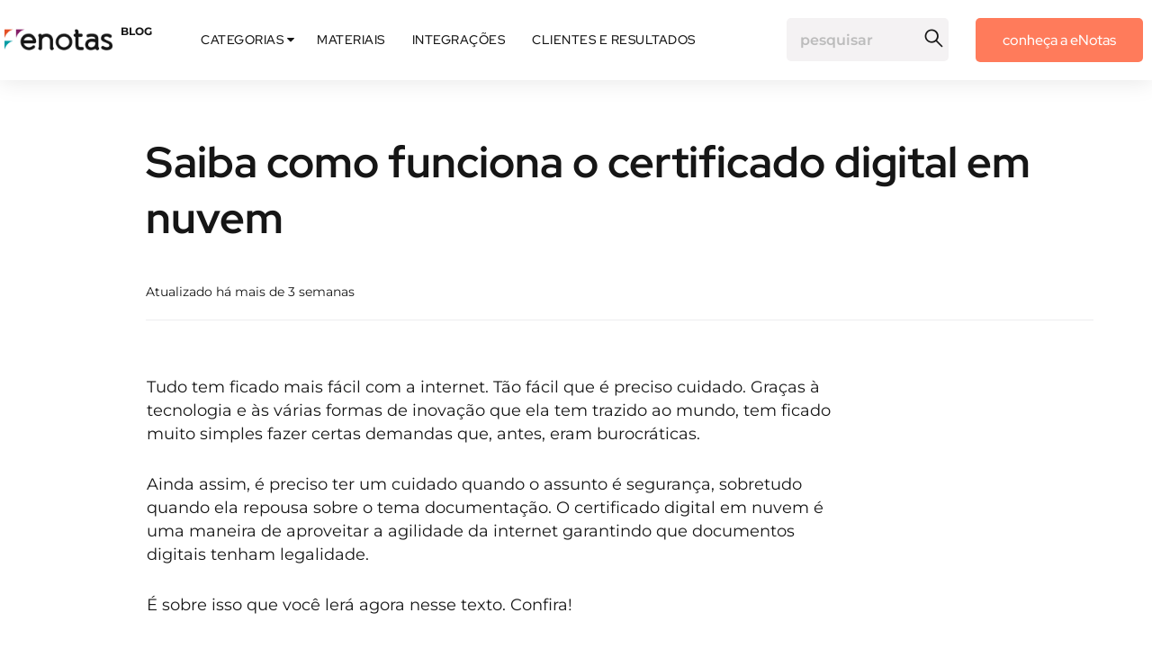

--- FILE ---
content_type: text/html
request_url: https://enotas.com.br/blog/certificado-digital-em-nuvem/
body_size: 35895
content:



<!DOCTYPE html>
<html lang="pt-BR">

<head><meta charset="utf-8"><script>if(navigator.userAgent.match(/MSIE|Internet Explorer/i)||navigator.userAgent.match(/Trident\/7\..*?rv:11/i)){var href=document.location.href;if(!href.match(/[?&]nowprocket/)){if(href.indexOf("?")==-1){if(href.indexOf("#")==-1){document.location.href=href+"?nowprocket=1"}else{document.location.href=href.replace("#","?nowprocket=1#")}}else{if(href.indexOf("#")==-1){document.location.href=href+"&nowprocket=1"}else{document.location.href=href.replace("#","&nowprocket=1#")}}}}</script><script>(()=>{class RocketLazyLoadScripts{constructor(){this.v="2.0.4",this.userEvents=["keydown","keyup","mousedown","mouseup","mousemove","mouseover","mouseout","touchmove","touchstart","touchend","touchcancel","wheel","click","dblclick","input"],this.attributeEvents=["onblur","onclick","oncontextmenu","ondblclick","onfocus","onmousedown","onmouseenter","onmouseleave","onmousemove","onmouseout","onmouseover","onmouseup","onmousewheel","onscroll","onsubmit"]}async t(){this.i(),this.o(),/iP(ad|hone)/.test(navigator.userAgent)&&this.h(),this.u(),this.l(this),this.m(),this.k(this),this.p(this),this._(),await Promise.all([this.R(),this.L()]),this.lastBreath=Date.now(),this.S(this),this.P(),this.D(),this.O(),this.M(),await this.C(this.delayedScripts.normal),await this.C(this.delayedScripts.defer),await this.C(this.delayedScripts.async),await this.T(),await this.F(),await this.j(),await this.A(),window.dispatchEvent(new Event("rocket-allScriptsLoaded")),this.everythingLoaded=!0,this.lastTouchEnd&&await new Promise(t=>setTimeout(t,500-Date.now()+this.lastTouchEnd)),this.I(),this.H(),this.U(),this.W()}i(){this.CSPIssue=sessionStorage.getItem("rocketCSPIssue"),document.addEventListener("securitypolicyviolation",t=>{this.CSPIssue||"script-src-elem"!==t.violatedDirective||"data"!==t.blockedURI||(this.CSPIssue=!0,sessionStorage.setItem("rocketCSPIssue",!0))},{isRocket:!0})}o(){window.addEventListener("pageshow",t=>{this.persisted=t.persisted,this.realWindowLoadedFired=!0},{isRocket:!0}),window.addEventListener("pagehide",()=>{this.onFirstUserAction=null},{isRocket:!0})}h(){let t;function e(e){t=e}window.addEventListener("touchstart",e,{isRocket:!0}),window.addEventListener("touchend",function i(o){o.changedTouches[0]&&t.changedTouches[0]&&Math.abs(o.changedTouches[0].pageX-t.changedTouches[0].pageX)<10&&Math.abs(o.changedTouches[0].pageY-t.changedTouches[0].pageY)<10&&o.timeStamp-t.timeStamp<200&&(window.removeEventListener("touchstart",e,{isRocket:!0}),window.removeEventListener("touchend",i,{isRocket:!0}),"INPUT"===o.target.tagName&&"text"===o.target.type||(o.target.dispatchEvent(new TouchEvent("touchend",{target:o.target,bubbles:!0})),o.target.dispatchEvent(new MouseEvent("mouseover",{target:o.target,bubbles:!0})),o.target.dispatchEvent(new PointerEvent("click",{target:o.target,bubbles:!0,cancelable:!0,detail:1,clientX:o.changedTouches[0].clientX,clientY:o.changedTouches[0].clientY})),event.preventDefault()))},{isRocket:!0})}q(t){this.userActionTriggered||("mousemove"!==t.type||this.firstMousemoveIgnored?"keyup"===t.type||"mouseover"===t.type||"mouseout"===t.type||(this.userActionTriggered=!0,this.onFirstUserAction&&this.onFirstUserAction()):this.firstMousemoveIgnored=!0),"click"===t.type&&t.preventDefault(),t.stopPropagation(),t.stopImmediatePropagation(),"touchstart"===this.lastEvent&&"touchend"===t.type&&(this.lastTouchEnd=Date.now()),"click"===t.type&&(this.lastTouchEnd=0),this.lastEvent=t.type,t.composedPath&&t.composedPath()[0].getRootNode()instanceof ShadowRoot&&(t.rocketTarget=t.composedPath()[0]),this.savedUserEvents.push(t)}u(){this.savedUserEvents=[],this.userEventHandler=this.q.bind(this),this.userEvents.forEach(t=>window.addEventListener(t,this.userEventHandler,{passive:!1,isRocket:!0})),document.addEventListener("visibilitychange",this.userEventHandler,{isRocket:!0})}U(){this.userEvents.forEach(t=>window.removeEventListener(t,this.userEventHandler,{passive:!1,isRocket:!0})),document.removeEventListener("visibilitychange",this.userEventHandler,{isRocket:!0}),this.savedUserEvents.forEach(t=>{(t.rocketTarget||t.target).dispatchEvent(new window[t.constructor.name](t.type,t))})}m(){const t="return false",e=Array.from(this.attributeEvents,t=>"data-rocket-"+t),i="["+this.attributeEvents.join("],[")+"]",o="[data-rocket-"+this.attributeEvents.join("],[data-rocket-")+"]",s=(e,i,o)=>{o&&o!==t&&(e.setAttribute("data-rocket-"+i,o),e["rocket"+i]=new Function("event",o),e.setAttribute(i,t))};new MutationObserver(t=>{for(const n of t)"attributes"===n.type&&(n.attributeName.startsWith("data-rocket-")||this.everythingLoaded?n.attributeName.startsWith("data-rocket-")&&this.everythingLoaded&&this.N(n.target,n.attributeName.substring(12)):s(n.target,n.attributeName,n.target.getAttribute(n.attributeName))),"childList"===n.type&&n.addedNodes.forEach(t=>{if(t.nodeType===Node.ELEMENT_NODE)if(this.everythingLoaded)for(const i of[t,...t.querySelectorAll(o)])for(const t of i.getAttributeNames())e.includes(t)&&this.N(i,t.substring(12));else for(const e of[t,...t.querySelectorAll(i)])for(const t of e.getAttributeNames())this.attributeEvents.includes(t)&&s(e,t,e.getAttribute(t))})}).observe(document,{subtree:!0,childList:!0,attributeFilter:[...this.attributeEvents,...e]})}I(){this.attributeEvents.forEach(t=>{document.querySelectorAll("[data-rocket-"+t+"]").forEach(e=>{this.N(e,t)})})}N(t,e){const i=t.getAttribute("data-rocket-"+e);i&&(t.setAttribute(e,i),t.removeAttribute("data-rocket-"+e))}k(t){Object.defineProperty(HTMLElement.prototype,"onclick",{get(){return this.rocketonclick||null},set(e){this.rocketonclick=e,this.setAttribute(t.everythingLoaded?"onclick":"data-rocket-onclick","this.rocketonclick(event)")}})}S(t){function e(e,i){let o=e[i];e[i]=null,Object.defineProperty(e,i,{get:()=>o,set(s){t.everythingLoaded?o=s:e["rocket"+i]=o=s}})}e(document,"onreadystatechange"),e(window,"onload"),e(window,"onpageshow");try{Object.defineProperty(document,"readyState",{get:()=>t.rocketReadyState,set(e){t.rocketReadyState=e},configurable:!0}),document.readyState="loading"}catch(t){console.log("WPRocket DJE readyState conflict, bypassing")}}l(t){this.originalAddEventListener=EventTarget.prototype.addEventListener,this.originalRemoveEventListener=EventTarget.prototype.removeEventListener,this.savedEventListeners=[],EventTarget.prototype.addEventListener=function(e,i,o){o&&o.isRocket||!t.B(e,this)&&!t.userEvents.includes(e)||t.B(e,this)&&!t.userActionTriggered||e.startsWith("rocket-")||t.everythingLoaded?t.originalAddEventListener.call(this,e,i,o):(t.savedEventListeners.push({target:this,remove:!1,type:e,func:i,options:o}),"mouseenter"!==e&&"mouseleave"!==e||t.originalAddEventListener.call(this,e,t.savedUserEvents.push,o))},EventTarget.prototype.removeEventListener=function(e,i,o){o&&o.isRocket||!t.B(e,this)&&!t.userEvents.includes(e)||t.B(e,this)&&!t.userActionTriggered||e.startsWith("rocket-")||t.everythingLoaded?t.originalRemoveEventListener.call(this,e,i,o):t.savedEventListeners.push({target:this,remove:!0,type:e,func:i,options:o})}}J(t,e){this.savedEventListeners=this.savedEventListeners.filter(i=>{let o=i.type,s=i.target||window;return e!==o||t!==s||(this.B(o,s)&&(i.type="rocket-"+o),this.$(i),!1)})}H(){EventTarget.prototype.addEventListener=this.originalAddEventListener,EventTarget.prototype.removeEventListener=this.originalRemoveEventListener,this.savedEventListeners.forEach(t=>this.$(t))}$(t){t.remove?this.originalRemoveEventListener.call(t.target,t.type,t.func,t.options):this.originalAddEventListener.call(t.target,t.type,t.func,t.options)}p(t){let e;function i(e){return t.everythingLoaded?e:e.split(" ").map(t=>"load"===t||t.startsWith("load.")?"rocket-jquery-load":t).join(" ")}function o(o){function s(e){const s=o.fn[e];o.fn[e]=o.fn.init.prototype[e]=function(){return this[0]===window&&t.userActionTriggered&&("string"==typeof arguments[0]||arguments[0]instanceof String?arguments[0]=i(arguments[0]):"object"==typeof arguments[0]&&Object.keys(arguments[0]).forEach(t=>{const e=arguments[0][t];delete arguments[0][t],arguments[0][i(t)]=e})),s.apply(this,arguments),this}}if(o&&o.fn&&!t.allJQueries.includes(o)){const e={DOMContentLoaded:[],"rocket-DOMContentLoaded":[]};for(const t in e)document.addEventListener(t,()=>{e[t].forEach(t=>t())},{isRocket:!0});o.fn.ready=o.fn.init.prototype.ready=function(i){function s(){parseInt(o.fn.jquery)>2?setTimeout(()=>i.bind(document)(o)):i.bind(document)(o)}return"function"==typeof i&&(t.realDomReadyFired?!t.userActionTriggered||t.fauxDomReadyFired?s():e["rocket-DOMContentLoaded"].push(s):e.DOMContentLoaded.push(s)),o([])},s("on"),s("one"),s("off"),t.allJQueries.push(o)}e=o}t.allJQueries=[],o(window.jQuery),Object.defineProperty(window,"jQuery",{get:()=>e,set(t){o(t)}})}P(){const t=new Map;document.write=document.writeln=function(e){const i=document.currentScript,o=document.createRange(),s=i.parentElement;let n=t.get(i);void 0===n&&(n=i.nextSibling,t.set(i,n));const c=document.createDocumentFragment();o.setStart(c,0),c.appendChild(o.createContextualFragment(e)),s.insertBefore(c,n)}}async R(){return new Promise(t=>{this.userActionTriggered?t():this.onFirstUserAction=t})}async L(){return new Promise(t=>{document.addEventListener("DOMContentLoaded",()=>{this.realDomReadyFired=!0,t()},{isRocket:!0})})}async j(){return this.realWindowLoadedFired?Promise.resolve():new Promise(t=>{window.addEventListener("load",t,{isRocket:!0})})}M(){this.pendingScripts=[];this.scriptsMutationObserver=new MutationObserver(t=>{for(const e of t)e.addedNodes.forEach(t=>{"SCRIPT"!==t.tagName||t.noModule||t.isWPRocket||this.pendingScripts.push({script:t,promise:new Promise(e=>{const i=()=>{const i=this.pendingScripts.findIndex(e=>e.script===t);i>=0&&this.pendingScripts.splice(i,1),e()};t.addEventListener("load",i,{isRocket:!0}),t.addEventListener("error",i,{isRocket:!0}),setTimeout(i,1e3)})})})}),this.scriptsMutationObserver.observe(document,{childList:!0,subtree:!0})}async F(){await this.X(),this.pendingScripts.length?(await this.pendingScripts[0].promise,await this.F()):this.scriptsMutationObserver.disconnect()}D(){this.delayedScripts={normal:[],async:[],defer:[]},document.querySelectorAll("script[type$=rocketlazyloadscript]").forEach(t=>{t.hasAttribute("data-rocket-src")?t.hasAttribute("async")&&!1!==t.async?this.delayedScripts.async.push(t):t.hasAttribute("defer")&&!1!==t.defer||"module"===t.getAttribute("data-rocket-type")?this.delayedScripts.defer.push(t):this.delayedScripts.normal.push(t):this.delayedScripts.normal.push(t)})}async _(){await this.L();let t=[];document.querySelectorAll("script[type$=rocketlazyloadscript][data-rocket-src]").forEach(e=>{let i=e.getAttribute("data-rocket-src");if(i&&!i.startsWith("data:")){i.startsWith("//")&&(i=location.protocol+i);try{const o=new URL(i).origin;o!==location.origin&&t.push({src:o,crossOrigin:e.crossOrigin||"module"===e.getAttribute("data-rocket-type")})}catch(t){}}}),t=[...new Map(t.map(t=>[JSON.stringify(t),t])).values()],this.Y(t,"preconnect")}async G(t){if(await this.K(),!0!==t.noModule||!("noModule"in HTMLScriptElement.prototype))return new Promise(e=>{let i;function o(){(i||t).setAttribute("data-rocket-status","executed"),e()}try{if(navigator.userAgent.includes("Firefox/")||""===navigator.vendor||this.CSPIssue)i=document.createElement("script"),[...t.attributes].forEach(t=>{let e=t.nodeName;"type"!==e&&("data-rocket-type"===e&&(e="type"),"data-rocket-src"===e&&(e="src"),i.setAttribute(e,t.nodeValue))}),t.text&&(i.text=t.text),t.nonce&&(i.nonce=t.nonce),i.hasAttribute("src")?(i.addEventListener("load",o,{isRocket:!0}),i.addEventListener("error",()=>{i.setAttribute("data-rocket-status","failed-network"),e()},{isRocket:!0}),setTimeout(()=>{i.isConnected||e()},1)):(i.text=t.text,o()),i.isWPRocket=!0,t.parentNode.replaceChild(i,t);else{const i=t.getAttribute("data-rocket-type"),s=t.getAttribute("data-rocket-src");i?(t.type=i,t.removeAttribute("data-rocket-type")):t.removeAttribute("type"),t.addEventListener("load",o,{isRocket:!0}),t.addEventListener("error",i=>{this.CSPIssue&&i.target.src.startsWith("data:")?(console.log("WPRocket: CSP fallback activated"),t.removeAttribute("src"),this.G(t).then(e)):(t.setAttribute("data-rocket-status","failed-network"),e())},{isRocket:!0}),s?(t.fetchPriority="high",t.removeAttribute("data-rocket-src"),t.src=s):t.src="data:text/javascript;base64,"+window.btoa(unescape(encodeURIComponent(t.text)))}}catch(i){t.setAttribute("data-rocket-status","failed-transform"),e()}});t.setAttribute("data-rocket-status","skipped")}async C(t){const e=t.shift();return e?(e.isConnected&&await this.G(e),this.C(t)):Promise.resolve()}O(){this.Y([...this.delayedScripts.normal,...this.delayedScripts.defer,...this.delayedScripts.async],"preload")}Y(t,e){this.trash=this.trash||[];let i=!0;var o=document.createDocumentFragment();t.forEach(t=>{const s=t.getAttribute&&t.getAttribute("data-rocket-src")||t.src;if(s&&!s.startsWith("data:")){const n=document.createElement("link");n.href=s,n.rel=e,"preconnect"!==e&&(n.as="script",n.fetchPriority=i?"high":"low"),t.getAttribute&&"module"===t.getAttribute("data-rocket-type")&&(n.crossOrigin=!0),t.crossOrigin&&(n.crossOrigin=t.crossOrigin),t.integrity&&(n.integrity=t.integrity),t.nonce&&(n.nonce=t.nonce),o.appendChild(n),this.trash.push(n),i=!1}}),document.head.appendChild(o)}W(){this.trash.forEach(t=>t.remove())}async T(){try{document.readyState="interactive"}catch(t){}this.fauxDomReadyFired=!0;try{await this.K(),this.J(document,"readystatechange"),document.dispatchEvent(new Event("rocket-readystatechange")),await this.K(),document.rocketonreadystatechange&&document.rocketonreadystatechange(),await this.K(),this.J(document,"DOMContentLoaded"),document.dispatchEvent(new Event("rocket-DOMContentLoaded")),await this.K(),this.J(window,"DOMContentLoaded"),window.dispatchEvent(new Event("rocket-DOMContentLoaded"))}catch(t){console.error(t)}}async A(){try{document.readyState="complete"}catch(t){}try{await this.K(),this.J(document,"readystatechange"),document.dispatchEvent(new Event("rocket-readystatechange")),await this.K(),document.rocketonreadystatechange&&document.rocketonreadystatechange(),await this.K(),this.J(window,"load"),window.dispatchEvent(new Event("rocket-load")),await this.K(),window.rocketonload&&window.rocketonload(),await this.K(),this.allJQueries.forEach(t=>t(window).trigger("rocket-jquery-load")),await this.K(),this.J(window,"pageshow");const t=new Event("rocket-pageshow");t.persisted=this.persisted,window.dispatchEvent(t),await this.K(),window.rocketonpageshow&&window.rocketonpageshow({persisted:this.persisted})}catch(t){console.error(t)}}async K(){Date.now()-this.lastBreath>45&&(await this.X(),this.lastBreath=Date.now())}async X(){return document.hidden?new Promise(t=>setTimeout(t)):new Promise(t=>requestAnimationFrame(t))}B(t,e){return e===document&&"readystatechange"===t||(e===document&&"DOMContentLoaded"===t||(e===window&&"DOMContentLoaded"===t||(e===window&&"load"===t||e===window&&"pageshow"===t)))}static run(){(new RocketLazyLoadScripts).t()}}RocketLazyLoadScripts.run()})();</script>
  
  
  
  <title>Saiba como funciona o certificado digital em nuvem</title>
<link data-rocket-prefetch href="https://cdnjs.cloudflare.com" rel="dns-prefetch">
<link data-rocket-prefetch href="https://fonts.gstatic.com" rel="dns-prefetch">
<style id="wpr-usedcss">.fa{font-family:var(--fa-style-family,"Font Awesome 6 Free");font-weight:var(--fa-style,900)}.fa,.fas{-moz-osx-font-smoothing:grayscale;-webkit-font-smoothing:antialiased;display:var(--fa-display,inline-block);font-style:normal;font-variant:normal;line-height:1;text-rendering:auto}.fas{font-family:"Font Awesome 6 Free"}:root{--fa-style-family-brands:"Font Awesome 6 Brands";--fa-font-brands:normal 400 1em/1 "Font Awesome 6 Brands"}@font-face{font-family:"Font Awesome 6 Brands";font-style:normal;font-weight:400;font-display:swap;src:url(https://cdnjs.cloudflare.com/ajax/libs/font-awesome/6.5.0/webfonts/fa-brands-400.woff2) format("woff2"),url(https://cdnjs.cloudflare.com/ajax/libs/font-awesome/6.5.0/webfonts/fa-brands-400.ttf) format("truetype")}:root{--fa-font-regular:normal 400 1em/1 "Font Awesome 6 Free"}:root{--fa-style-family-classic:"Font Awesome 6 Free";--fa-font-solid:normal 900 1em/1 "Font Awesome 6 Free"}@font-face{font-family:"Font Awesome 6 Free";font-style:normal;font-weight:900;font-display:swap;src:url(https://cdnjs.cloudflare.com/ajax/libs/font-awesome/6.5.0/webfonts/fa-solid-900.woff2) format("woff2"),url(https://cdnjs.cloudflare.com/ajax/libs/font-awesome/6.5.0/webfonts/fa-solid-900.ttf) format("truetype")}.fas{font-weight:900}@font-face{font-family:"Font Awesome 5 Brands";font-display:swap;font-weight:400;src:url(https://cdnjs.cloudflare.com/ajax/libs/font-awesome/6.5.0/webfonts/fa-brands-400.woff2) format("woff2"),url(https://cdnjs.cloudflare.com/ajax/libs/font-awesome/6.5.0/webfonts/fa-brands-400.ttf) format("truetype")}@font-face{font-family:"Font Awesome 5 Free";font-display:swap;font-weight:900;src:url(https://cdnjs.cloudflare.com/ajax/libs/font-awesome/6.5.0/webfonts/fa-solid-900.woff2) format("woff2"),url(https://cdnjs.cloudflare.com/ajax/libs/font-awesome/6.5.0/webfonts/fa-solid-900.ttf) format("truetype")}@font-face{font-family:FontAwesome;font-display:swap;src:url(https://cdnjs.cloudflare.com/ajax/libs/font-awesome/6.5.0/webfonts/fa-solid-900.woff2) format("woff2"),url(https://cdnjs.cloudflare.com/ajax/libs/font-awesome/6.5.0/webfonts/fa-solid-900.ttf) format("truetype")}@font-face{font-family:FontAwesome;font-display:swap;src:url(https://cdnjs.cloudflare.com/ajax/libs/font-awesome/6.5.0/webfonts/fa-brands-400.woff2) format("woff2"),url(https://cdnjs.cloudflare.com/ajax/libs/font-awesome/6.5.0/webfonts/fa-brands-400.ttf) format("truetype")}@font-face{font-display:swap;font-family:FontAwesome;src:url('https://cdnjs.cloudflare.com/ajax/libs/font-awesome/4.7.0/fonts/fontawesome-webfont.eot?v=4.7.0');src:url('https://cdnjs.cloudflare.com/ajax/libs/font-awesome/4.7.0/fonts/fontawesome-webfont.eot?#iefix&v=4.7.0') format('embedded-opentype'),url('https://cdnjs.cloudflare.com/ajax/libs/font-awesome/4.7.0/fonts/fontawesome-webfont.woff2?v=4.7.0') format('woff2'),url('https://cdnjs.cloudflare.com/ajax/libs/font-awesome/4.7.0/fonts/fontawesome-webfont.woff?v=4.7.0') format('woff'),url('https://cdnjs.cloudflare.com/ajax/libs/font-awesome/4.7.0/fonts/fontawesome-webfont.ttf?v=4.7.0') format('truetype'),url('https://cdnjs.cloudflare.com/ajax/libs/font-awesome/4.7.0/fonts/fontawesome-webfont.svg?v=4.7.0#fontawesomeregular') format('svg');font-weight:400;font-style:normal}.fa{display:inline-block;font:14px/1 FontAwesome;font-size:inherit;text-rendering:auto;-webkit-font-smoothing:antialiased;-moz-osx-font-smoothing:grayscale}.fa-chevron-up:before{content:"\f077"}.fa-chevron-down:before{content:"\f078"}.fa-caret-down:before{content:"\f0d7"}.dropdown{float:left;overflow:hidden;margin-right:10px;text-transform:uppercase}.dropbtn a{font-family:"Red Hat Display",sans-serif!important;font-weight:500!important}.dropdown .dropbtn{font-family:"Red Hat Display",sans-serif!important;letter-spacing:.5px!important;font-weight:500!important;color:#161616!important;font-size:14px;border:none;outline:0;background-color:inherit;border-radius:5px}.dropdown:hover .dropbtn{color:#ff7b5b!important;border-radius:5px}.dropdown:hover .dropbtn .fa{color:#ff7b5b!important}.dropdown-content{display:none;position:absolute;background-color:#f9f9f9;min-width:170px;box-shadow:0 8px 16px 0 rgba(0,0,0,.2);z-index:1}.dropdown-content a{font-family:"Red Hat Display",sans-serif!important;letter-spacing:.5px!important;font-weight:500!important;color:#161616!important;float:none;padding:12px 16px;text-decoration:none;display:block;text-align:left}.dropdown-content a:hover{background-color:#ddd}.dropdown:hover .dropdown-content{display:block}.btn-primary-nossas-solucoes{font-family:"Red Hat Display",sans-serif!important;font-weight:500!important;border-radius:5px;background-color:#ff7b5b!important;color:#ffff;font-size:16px!important}.btn-primary-nossas-solucoes:hover{transition:all .3s ease-in-out;background-color:#bf5c44!important;cursor:pointer}.btn-primary-nossas-solucoes a{color:#ffff}@media only screen and (max-width:360px){.btn-primary-nossas-solucoes{font-family:"Red Hat Display",sans-serif!important;font-size:2px!important;line-height:11px;margin-top:6px}.btn-primary-nossas-solucoes a{font-size:16px!important}}@media only screen and (max-width:768px){.block-m{display:block!important}.btn-primary-nossas-solucoes{font-family:"Red Hat Display",sans-serif!important;font-size:16px!important;line-height:16px;margin-top:6px;width:100%}}@media only screen and (min-width:768.1px){.none-d{display:none!important}.btn-primary-nossas-solucoes{background-color:#ff7b5b!important;color:#ffff;margin-top:2px;width:75%;margin-left:-2px!important}}.cb-1{color:#fff!important}.cc-1{color:#161616!important}.bgb-5{background-color:#edeeef}.bgc-1{background-color:#161616}.bcb-5{border-color:#edeeef!important}.bcc-1{border-color:#161616!important}.efeito-all{-webkit-transition:none;-moz-transition:none;transition:all}.efeito-200ms{-webkit-transition-duration:.2s;-moz-transition-duration:.2s;transition-duration:.2s}.efeito-300ms{-webkit-transition-duration:.3s;-moz-transition-duration:.3s;transition-duration:.3s}.efeito-400ms{-webkit-transition-duration:.4s;-moz-transition-duration:.4s;transition-duration:.4s}.efeito-ease{-webkit-transition-timing-function:ease;-moz-transition-timing-function:ease;transition-timing-function:ease}.efeito-cubic-quart-out{-webkit-transition-timing-function:cubic-bezier(0.26,1,0.48,1);-moz-transition-timing-function:cubic-bezier(0.26,1,0.48,1);transition-timing-function:cubic-bezier(0.26,1,0.48,1)}.opacidade-0{opacity:0}.opacidade-1{opacity:1}.no-padding{padding:initial!important}.mt-1x{margin-top:5px}.mt-5x{margin-top:25px}.mt-8x{margin-top:40px}.mt-10x{margin-top:50px}.mt-20x{margin-top:100px}.mt-35x{margin-top:175px}.mx-1x{margin-right:5px}.mr-2x{margin-right:10px}.mb-2x{margin-bottom:10px}.ml-auto{margin-left:auto}.ml-1x,.mx-1x{margin-left:5px}.ml-2x{margin-left:10px}.pt-1x{padding-top:5px}.py-2x{padding-top:10px}.pt-4x,.py-4x{padding-top:20px}.py-6x{padding-top:30px}.py-7x{padding-top:35px}.py-10x{padding-top:50px}.pt-12x{padding-top:60px}.px-3x{padding-right:15px}.px-4x{padding-right:20px}.pb-2x,.py-2x{padding-bottom:10px}.pb-4x,.py-4x{padding-bottom:20px}.py-6x{padding-bottom:30px}.py-10x{padding-bottom:50px}.pl-3x,.px-3x{padding-left:15px}.px-4x{padding-left:20px}@media only screen and (max-width:768px){.no-padding-x-m{padding-left:initial!important;padding-right:initial!important}.mt-4x-m{margin-top:20px}.mt-6x-m{margin-top:30px}.mt-9x-m{margin-top:45px}.mt-10x-m{margin-top:50px}.mt-15x-m{margin-top:75px}.mt-20x-m{margin-top:100px}.mb-9x-m{margin-bottom:45px}.py-2x-m{padding-top:10px}.py-3x-m{padding-top:15px}.pt-6x-m{padding-top:30px}.px-2x-m{padding-right:10px}.pb-1x-m{padding-bottom:5px}.py-2x-m{padding-bottom:10px}.py-3x-m{padding-bottom:15px}.px-2x-m{padding-left:10px}}:root{font-size:16px}body,html{height:100%;width:100vw;max-width:100vw;margin:0;padding:0;left:0;top:0;font-size:100%;scroll-behavior:smooth;-webkit-overflow-scrolling:touch}body{background-color:#fff;overflow-x:hidden}body,button,input,select,textarea{font-synthesis:none;-webkit-font-smoothing:antialiased;-moz-osx-font-smoothing:grayscale;direction:ltr}*{box-sizing:border-box;-moz-box-sizing:border-box;-webkit-box-sizing:border-box;margin:0;padding:0;-webkit-tap-highlight-color:transparent;font-family:inherit;font-size:inherit;line-height:inherit}section{width:100%}a{color:#1f2123}a:active,a:focus,a:hover,button:active,button:focus,button:hover,input:focus,select:focus,textarea:focus{outline:0}::selection{background:#8cb196;color:#1f2123}img{-webkit-touch-callout:none;-webkit-user-select:none;-khtml-user-select:none;-moz-user-select:none;-ms-user-select:none;user-select:none}img{border-style:none}img,video{max-width:100%}.lozad{opacity:0;-webkit-transition:.2s ease-out;-moz-transition:.2s ease-out;transition:all .2s ease-out}.fade:not(.not-fade){opacity:1!important}.left{text-align:left;margin-left:0}.right{text-align:right;margin-right:0}.center{text-align:center;margin-left:auto;margin-right:auto;justify-content:center}.none{display:none}.block{display:block}.inline-block{display:inline-block}.flex{display:flex}.inline-flex{display:inline-flex}.table{display:table}.wrap{flex-wrap:wrap}.absolute{position:absolute}.relative{position:relative}.fixed{position:fixed}.static{position:static}.z-300{z-index:300}.z-500{z-index:500}.container{width:100%;max-width:1160px;margin:auto}.row{display:flex;flex-wrap:wrap;width:100%}.col-10,.col-11,.col-12,.col-2,.col-3,.col-6,.col-8{padding-left:5px;padding-right:5px}.col-2{width:16.6666666666%}.col-3{width:24.9999999999%}.col-6{width:49.9999999998%}.col-8{width:66.6666666664%}.col-10{width:83.333333333%}.col-11{width:91.6666666663%}.col-12{width:100%}@media only screen and (max-width:320px){.col-12,.col-12-m,.col-4-m,.col-6-m{padding-left:10px;padding-right:10px}}@media only screen and (max-width:768px){.left-m{text-align:left;margin-left:0}.center-m{text-align:center;margin-left:auto;margin-right:auto;justify-content:center}.none-m{display:none}.block-m{display:block}.order-1-m{order:1}.order-2-m{order:2}.absolute-m{position:absolute}.relative-m{position:relative}.row{padding-left:initial;padding-right:initial}.col-12-m,.col-4-m,.col-6-m{padding-left:20px;padding-right:20px}.col-4-m{width:33.3333333332%}.col-6-m{width:49.9999999998%}.col-12-m{width:100%}}@media only screen and (min-width:769px) and (max-width:991px){.col-6-t{width:49.9999999998%}}@media only screen and (min-width:992px) and (max-width:1199px){.none-d{display:none}}@media only screen and (min-width:1400px){.container{max-width:1280px}}h1,h2,h3,h4,h5,h6{font-family:"Red Hat Display",sans-serif;color:#161616;font-weight:700}.h,.h2,.h3,.h6{font-family:"Red Hat Display",sans-serif;font-weight:700}h1{font-size:64px;line-height:80px}.h2,h2{font-size:48px;line-height:62px}.h3,h3{font-size:32px;line-height:42px}h4{font-size:24px;line-height:32px}h5{font-size:18px;line-height:24px}.h6,h6{font-size:14px;line-height:19px}.p,.pp,a,i,li,p,select,span,ul{font-family:Montserrat,sans-serif;color:#161616;font-weight:400}.p,p{font-size:18px;line-height:26px}.pp{font-size:14px;line-height:22px}a{cursor:pointer;text-decoration:none}ul{padding:0;margin:0}li{list-style:none}.fw400{font-weight:400}.fw500{font-weight:500}.fw600{font-weight:600}.fw700{font-weight:700}.italic{font-style:italic}.uppercase{text-transform:uppercase}.underline{text-decoration:underline}.pointer{cursor:pointer}@media only screen and (max-width:768px){.h3-m{font-size:32px;line-height:40px}}.thrv_responsive_video{width:100%;min-width:100px}#tve_editor .thrv_responsive_video{box-sizing:border-box}.thrv_text_element a:not(.tcb-button-link){font-size:inherit}.thrv_text_element{overflow-wrap:break-word}.notifications-content-wrapper.tcb-permanently-hidden{display:none!important}.tcb-permanently-hidden{display:none!important}html{text-rendering:auto!important}html body{text-rendering:auto!important}#tve_editor ul{margin-left:20px}.thrv_wrapper{margin-top:20px;margin-bottom:20px;padding:1px}.thrv_wrapper div{box-sizing:content-box}.thrv_wrapper.thrv_text_element{margin:0}p{font-size:1em}.tve_responsive_video_container{position:relative;height:0;overflow:hidden;padding-bottom:56.25%;display:block}.tve_responsive_video_container iframe{position:absolute;top:0;left:0;width:100%!important;height:100%!important}.thrv_responsive_video.thrv_wrapper{max-height:100%;max-width:100%;margin-left:auto;margin-right:auto}.video_overlay{cursor:pointer}@media (max-width:767px){html{overflow-x:hidden!important}body,html{max-width:100vw!important}}@media screen and (max-device-width:480px){body{text-size-adjust:none}}@media only screen and (max-device-width:1366px){.thrv_responsive_video.thrv_wrapper:not(.tcb-no-perspective){transform:translateZ(0)}}img:is([sizes=auto i],[sizes^="auto," i]){contain-intrinsic-size:3000px 1500px}img.emoji{display:inline!important;border:none!important;box-shadow:none!important;height:1em!important;width:1em!important;margin:0 .07em!important;vertical-align:-.1em!important;background:0 0!important;padding:0!important}:root{--wp--preset--aspect-ratio--square:1;--wp--preset--aspect-ratio--4-3:4/3;--wp--preset--aspect-ratio--3-4:3/4;--wp--preset--aspect-ratio--3-2:3/2;--wp--preset--aspect-ratio--2-3:2/3;--wp--preset--aspect-ratio--16-9:16/9;--wp--preset--aspect-ratio--9-16:9/16;--wp--preset--color--black:#000000;--wp--preset--color--cyan-bluish-gray:#abb8c3;--wp--preset--color--white:#ffffff;--wp--preset--color--pale-pink:#f78da7;--wp--preset--color--vivid-red:#cf2e2e;--wp--preset--color--luminous-vivid-orange:#ff6900;--wp--preset--color--luminous-vivid-amber:#fcb900;--wp--preset--color--light-green-cyan:#7bdcb5;--wp--preset--color--vivid-green-cyan:#00d084;--wp--preset--color--pale-cyan-blue:#8ed1fc;--wp--preset--color--vivid-cyan-blue:#0693e3;--wp--preset--color--vivid-purple:#9b51e0;--wp--preset--gradient--vivid-cyan-blue-to-vivid-purple:linear-gradient(135deg,rgba(6, 147, 227, 1) 0%,rgb(155, 81, 224) 100%);--wp--preset--gradient--light-green-cyan-to-vivid-green-cyan:linear-gradient(135deg,rgb(122, 220, 180) 0%,rgb(0, 208, 130) 100%);--wp--preset--gradient--luminous-vivid-amber-to-luminous-vivid-orange:linear-gradient(135deg,rgba(252, 185, 0, 1) 0%,rgba(255, 105, 0, 1) 100%);--wp--preset--gradient--luminous-vivid-orange-to-vivid-red:linear-gradient(135deg,rgba(255, 105, 0, 1) 0%,rgb(207, 46, 46) 100%);--wp--preset--gradient--very-light-gray-to-cyan-bluish-gray:linear-gradient(135deg,rgb(238, 238, 238) 0%,rgb(169, 184, 195) 100%);--wp--preset--gradient--cool-to-warm-spectrum:linear-gradient(135deg,rgb(74, 234, 220) 0%,rgb(151, 120, 209) 20%,rgb(207, 42, 186) 40%,rgb(238, 44, 130) 60%,rgb(251, 105, 98) 80%,rgb(254, 248, 76) 100%);--wp--preset--gradient--blush-light-purple:linear-gradient(135deg,rgb(255, 206, 236) 0%,rgb(152, 150, 240) 100%);--wp--preset--gradient--blush-bordeaux:linear-gradient(135deg,rgb(254, 205, 165) 0%,rgb(254, 45, 45) 50%,rgb(107, 0, 62) 100%);--wp--preset--gradient--luminous-dusk:linear-gradient(135deg,rgb(255, 203, 112) 0%,rgb(199, 81, 192) 50%,rgb(65, 88, 208) 100%);--wp--preset--gradient--pale-ocean:linear-gradient(135deg,rgb(255, 245, 203) 0%,rgb(182, 227, 212) 50%,rgb(51, 167, 181) 100%);--wp--preset--gradient--electric-grass:linear-gradient(135deg,rgb(202, 248, 128) 0%,rgb(113, 206, 126) 100%);--wp--preset--gradient--midnight:linear-gradient(135deg,rgb(2, 3, 129) 0%,rgb(40, 116, 252) 100%);--wp--preset--font-size--small:13px;--wp--preset--font-size--medium:20px;--wp--preset--font-size--large:36px;--wp--preset--font-size--x-large:42px;--wp--preset--spacing--20:0.44rem;--wp--preset--spacing--30:0.67rem;--wp--preset--spacing--40:1rem;--wp--preset--spacing--50:1.5rem;--wp--preset--spacing--60:2.25rem;--wp--preset--spacing--70:3.38rem;--wp--preset--spacing--80:5.06rem;--wp--preset--shadow--natural:6px 6px 9px rgba(0, 0, 0, .2);--wp--preset--shadow--deep:12px 12px 50px rgba(0, 0, 0, .4);--wp--preset--shadow--sharp:6px 6px 0px rgba(0, 0, 0, .2);--wp--preset--shadow--outlined:6px 6px 0px -3px rgba(255, 255, 255, 1),6px 6px rgba(0, 0, 0, 1);--wp--preset--shadow--crisp:6px 6px 0px rgba(0, 0, 0, 1)}:where(.is-layout-flex){gap:.5em}:where(.is-layout-grid){gap:.5em}:where(.wp-block-post-template.is-layout-flex){gap:1.25em}:where(.wp-block-post-template.is-layout-grid){gap:1.25em}:where(.wp-block-columns.is-layout-flex){gap:2em}:where(.wp-block-columns.is-layout-grid){gap:2em}:root :where(.wp-block-pullquote){font-size:1.5em;line-height:1.6}body .tl-style article{margin-bottom:0;margin-top:0;padding-top:0}body .thrv_wrapper.thrv-leads-slide-in{margin:0}#tve_editor:after{content:"";display:block;clear:both;visibility:hidden;line-height:0;height:0}.tl-style .tve_p_lb_content{overflow:visible}body .tve_p_lb_content #tve_editor .tve_p_lb_control{padding:15px 0 40px}.tve-leads-ribbon{left:0;min-height:20px;position:fixed;right:0;top:0;z-index:-1}.tve-leads-ribbon #tve_editor{padding:0}.tve-leads-ribbon.tve-leads-triggered{z-index:999991}.tve-leads-ribbon .thrv-ribbon{background-color:#c6efcd;box-shadow:0 1px 1px rgba(0,0,0,.3);padding:10px 0;margin:0}.tve-leads-ribbon .tve-ribbon-close{position:absolute;top:50%;right:2%;transform:translateY(-50%);font-size:30px;line-height:23px;color:#fff;border:1px solid;display:block;text-align:center;text-decoration:none;border-radius:22px;width:30px;height:30px;z-index:100}.tve-leads-slide-in .thrv-leads-slide-in{padding:20px;background-color:#dedede;max-width:800px;position:relative;z-index:999}.tve-leads-slide-in .tve-leads-close{position:absolute;top:-20px;right:-20px;display:block;width:20px;height:20px;line-height:18px;text-align:center;border:1px solid;background:#000;color:#fff;text-decoration:none;font-size:12px;transition:.1s;border-radius:22px;z-index:1}.tve-leads-slide-in .tve-leads-close:hover{transform:scale(1.1)}.tve-leads-widget{position:relative;z-index:0}.tve-leads-screen-filler{position:fixed;top:0;left:0;bottom:0;right:0;z-index:999999}@media only screen and (max-width:940px){body .tve-leads-slide-in{margin:auto 0;top:0;bottom:0}}.tve_content_lock.tve_lead_lock.tve_lock_blur{margin-bottom:20px;position:relative;padding:50px 0}.tve_content_lock.tve_lead_lock.tve_lock_blur .tve_lead_lock_shortcode{z-index:1;position:relative}.tve_lead_locked_overlay{display:block;height:100%;position:absolute;width:100%}.tve-l-open .tve_p_lb_content.tve-leads-triggered{transform:scale(1);transition:none}.tve-tl-anim{transition:all .3s ease-out;opacity:0}.tve-tl-anim.tve-leads-triggered{opacity:1;transition:all .3s ease-out}.tve-leads-widget.tve-tl-anim{transition:all .3s ease-out;opacity:0;height:0}.tve-leads-widget.tve-tl-anim.tve-leads-triggered{opacity:1;height:auto;transition:all .3s ease-out}@-webkit-keyframes tl-slip-top{50%{-webkit-transform:rotateX(5deg);-webkit-animation-timing-function:ease-out}}@-moz-keyframes tl-slip-top{50%{-moz-transform:rotateX(5deg);-moz-animation-timing-function:ease-out}}@keyframes tl-slip-top{50%{transform:rotateX(5deg);animation-timing-function:ease-out}}html.tve-sl-open{min-height:100%}html.tve-sl-open.stl-anim-slip_from_top{-webkit-perspective:900px;-moz-perspective:900px;perspective:900px;background:#000;margin-top:0!important}html.tve-sl-open.stl-anim-slip_from_top body{animation:.5s ease-in forwards tl-slip-top;transform-origin:50% 100%;transform-style:preserve-3d}html.tve-l-open{min-height:100%}body.tve-o-hidden.tve-hide-overflow.tve-l-open,html.tve-o-hidden.tve-hide-overflow.tve-l-open{overflow:hidden;height:auto!important}body.tve-so-hidden.tve-sl-open.tve-s-hide-overflow,html.tve-so-hidden.tve-sl-open.tve-s-hide-overflow{overflow:hidden;height:auto!important}@supports(-webkit-overflow-scrolling:touch){.tve-leads-screen-filler{position:absolute}body.tve-so-hidden.tve-sl-open.tve-s-hide-overflow,html.tve-so-hidden.tve-sl-open.tve-s-hide-overflow{height:0!important}}.tve-leads-two-step-trigger{cursor:pointer}.tve-leads-ribbon{top:0}.tve-leads-slide-in{position:fixed}.tve-leads-slide-in.tve-lb{background-color:rgba(0,0,0,.8);box-sizing:border-box;padding:10px;width:100%;margin:auto 0;top:0;bottom:0}.tve-leads-slide-in.tve-lb .thrv-leads-slide-in{float:none;margin:0 auto}.tve-leads-slide-in.tve-lb.tve-tl-anim{transition:all .5s ease-in-out;transform:scale(.3)}.tve-leads-slide-in.tve-lb.tve-tl-anim.tve-leads-triggered{transition:all .5s ease-in-out;transform:scale(1)}.tve-leads-slide-in.tve-leads-triggered{z-index:999992}@media(max-width:782px){body .tve-leads-slide-in.tve-tl-anim{transition:all .5s ease-in-out;transform:scale(.3)}body .tve-leads-slide-in.tve-tl-anim.tve-leads-triggered{transition:all .5s ease-in-out;transform:scale(1)}.tve-leads-slide-in{background-color:rgba(0,0,0,.8);box-sizing:border-box;padding:10px;width:100%}.tve-leads-slide-in .thrv-leads-slide-in{float:none;margin:0 auto}}.tve-leads-in-content.tve-leads-triggered,.tve-leads-post-footer.tve-leads-triggered,.tve-leads-shortcode.tve-leads-triggered{max-height:none;opacity:1;transition:all .5s ease-in-out}.tve-leads-screen-filler.tve_lb_closing .tve_p_lb_overlay{opacity:0!important;transition:opacity .3s ease-out!important}.tve-tl-gr-anim{transition:margin-top .6s linear}.thrv-greedy-ribbon.thrv_wrapper{box-sizing:border-box;padding-bottom:100px;min-height:100vh;margin:0}#tve-lg-error-container{filter:blur(0px)}.tl-preload-form{min-height:var(--tl-form-height-d);position:relative;display:block;background:rgba(153,162,165,.1);overflow:hidden}@keyframes shimmer{100%{transform:translateX(100%)}}.tl-preload-form::after{position:absolute;top:0;right:0;bottom:0;left:0;transform:translateX(-100%);background-image:linear-gradient(90deg,rgba(255,255,255,0) 0,rgba(255,255,255,.2) 20%,rgba(255,255,255,.5) 60%,rgba(255,255,255,0));animation:2s infinite shimmer;content:""}.tl-preload-form .tl-preload-form,.tl-preload-form :not(span){display:none}@media(max-width:1023px){.tl-preload-form{min-height:var(--tl-form-height-t)}}@media(max-width:767px){.tl-preload-form{min-height:var(--tl-form-height-m)}}:root{--tcb-color-0:rgb(255, 255, 255);--tcb-color-0-h:0;--tcb-color-0-s:0%;--tcb-color-0-l:100%;--tcb-color-0-a:1;--tcb-color-1:rgb(255, 255, 255);--tcb-color-1-h:0;--tcb-color-1-s:0%;--tcb-color-1-l:100%;--tcb-color-1-a:1;--tcb-color-2:rgb(22, 22, 22);--tcb-color-2-h:0;--tcb-color-2-s:0%;--tcb-color-2-l:8%;--tcb-color-2-a:1;--tcb-color-3:rgb(255, 255, 255);--tcb-color-3-h:0;--tcb-color-3-s:0%;--tcb-color-3-l:100%;--tcb-color-3-a:1;--tcb-color-4:rgb(0, 101, 241);--tcb-color-4-h:214;--tcb-color-4-s:100%;--tcb-color-4-l:47%;--tcb-color-4-a:1;--tcb-color-5:rgb(0, 101, 241);--tcb-color-5-h:214;--tcb-color-5-s:100%;--tcb-color-5-l:47%;--tcb-color-5-a:1;--tcb-color-6:rgb(0, 101, 241);--tcb-color-6-h:214;--tcb-color-6-s:100%;--tcb-color-6-l:47%;--tcb-color-6-a:1;--tcb-color-7:rgb(0, 101, 241);--tcb-color-7-h:214;--tcb-color-7-s:100%;--tcb-color-7-l:47%;--tcb-color-7-a:1;--tcb-color-8:rgba(0, 0, 0, .5);--tcb-color-8-h:0;--tcb-color-8-s:0%;--tcb-color-8-l:0%;--tcb-color-8-a:0.5;--tcb-color-9:rgb(22, 22, 22);--tcb-color-9-h:0;--tcb-color-9-s:0%;--tcb-color-9-l:8%;--tcb-color-9-a:1;--tcb-color-10:rgb(139, 139, 139);--tcb-color-10-h:0;--tcb-color-10-s:0%;--tcb-color-10-l:54%;--tcb-color-10-a:1;--tcb-color-11:rgb(87, 185, 175);--tcb-color-11-h:173;--tcb-color-11-s:41%;--tcb-color-11-l:53%;--tcb-color-11-a:1;--tcb-background-author-image:url(https://secure.gravatar.com/avatar/03231749c5ef791633ece39c286256c8?s=256&d=mm&r=g);--tcb-background-user-image:url(https://enotas.com.br/blog/certificado-digital-em-nuvem/);--tcb-background-featured-image-thumbnail:url(https://enotas.com.br/blog/wp-content/uploads/2021/08/certificado-digital-em-nuvem-scaled.jpg)}@media (min-width:300px){.tcb-style-wrap h2{color:#161616;background-color:rgba(0,0,0,0);font-family:"red hat display",sans-serif;font-size:48px;font-weight:700;font-style:normal;margin:0 0 40px;padding-top:40px;padding-bottom:0;text-decoration:none solid rgb(22,22,22);text-transform:none;border-left:0 #161616;--tcb-applied-color: }.tcb-style-wrap h3{color:#161616;background-color:rgba(0,0,0,0);font-family:"red hat display",sans-serif;font-size:32px;font-weight:700;font-style:normal;margin:0;padding-top:0;padding-bottom:0;text-decoration:none solid rgb(22,22,22);text-transform:none;border-left:0 #161616;--tcb-applied-color: ;margin-bottom:0;margin-top:0}}@media (max-width:1023px){.tcb-style-wrap h3{font-size:24px;line-height:24px}}@font-face{font-display:swap;font-family:Montserrat;font-style:normal;font-weight:300;src:url(https://fonts.gstatic.com/s/montserrat/v30/JTUSjIg1_i6t8kCHKm459Wlhyw.woff2) format('woff2');unicode-range:U+0000-00FF,U+0131,U+0152-0153,U+02BB-02BC,U+02C6,U+02DA,U+02DC,U+0304,U+0308,U+0329,U+2000-206F,U+20AC,U+2122,U+2191,U+2193,U+2212,U+2215,U+FEFF,U+FFFD}@font-face{font-display:swap;font-family:Montserrat;font-style:normal;font-weight:400;src:url(https://fonts.gstatic.com/s/montserrat/v30/JTUSjIg1_i6t8kCHKm459Wlhyw.woff2) format('woff2');unicode-range:U+0000-00FF,U+0131,U+0152-0153,U+02BB-02BC,U+02C6,U+02DA,U+02DC,U+0304,U+0308,U+0329,U+2000-206F,U+20AC,U+2122,U+2191,U+2193,U+2212,U+2215,U+FEFF,U+FFFD}@font-face{font-display:swap;font-family:Montserrat;font-style:normal;font-weight:600;src:url(https://fonts.gstatic.com/s/montserrat/v30/JTUSjIg1_i6t8kCHKm459Wlhyw.woff2) format('woff2');unicode-range:U+0000-00FF,U+0131,U+0152-0153,U+02BB-02BC,U+02C6,U+02DA,U+02DC,U+0304,U+0308,U+0329,U+2000-206F,U+20AC,U+2122,U+2191,U+2193,U+2212,U+2215,U+FEFF,U+FFFD}@font-face{font-display:swap;font-family:Montserrat;font-style:normal;font-weight:700;src:url(https://fonts.gstatic.com/s/montserrat/v30/JTUSjIg1_i6t8kCHKm459Wlhyw.woff2) format('woff2');unicode-range:U+0000-00FF,U+0131,U+0152-0153,U+02BB-02BC,U+02C6,U+02DA,U+02DC,U+0304,U+0308,U+0329,U+2000-206F,U+20AC,U+2122,U+2191,U+2193,U+2212,U+2215,U+FEFF,U+FFFD}@font-face{font-display:swap;font-family:'Red Hat Display';font-style:italic;font-weight:400;src:url(https://fonts.gstatic.com/s/redhatdisplay/v20/8vIh7wUr0m80wwYf0QCXZzYzUoTg-CSvZX4Vlf1fe6TVmgsD-l-Y.woff2) format('woff2');unicode-range:U+0000-00FF,U+0131,U+0152-0153,U+02BB-02BC,U+02C6,U+02DA,U+02DC,U+0304,U+0308,U+0329,U+2000-206F,U+20AC,U+2122,U+2191,U+2193,U+2212,U+2215,U+FEFF,U+FFFD}@font-face{font-display:swap;font-family:'Red Hat Display';font-style:normal;font-weight:400;src:url(https://fonts.gstatic.com/s/redhatdisplay/v20/8vIQ7wUr0m80wwYf0QCXZzYzUoTg_T6h.woff2) format('woff2');unicode-range:U+0000-00FF,U+0131,U+0152-0153,U+02BB-02BC,U+02C6,U+02DA,U+02DC,U+0304,U+0308,U+0329,U+2000-206F,U+20AC,U+2122,U+2191,U+2193,U+2212,U+2215,U+FEFF,U+FFFD}@font-face{font-display:swap;font-family:'Red Hat Display';font-style:normal;font-weight:500;src:url(https://fonts.gstatic.com/s/redhatdisplay/v20/8vIQ7wUr0m80wwYf0QCXZzYzUoTg_T6h.woff2) format('woff2');unicode-range:U+0000-00FF,U+0131,U+0152-0153,U+02BB-02BC,U+02C6,U+02DA,U+02DC,U+0304,U+0308,U+0329,U+2000-206F,U+20AC,U+2122,U+2191,U+2193,U+2212,U+2215,U+FEFF,U+FFFD}@font-face{font-display:swap;font-family:'Red Hat Display';font-style:normal;font-weight:600;src:url(https://fonts.gstatic.com/s/redhatdisplay/v20/8vIQ7wUr0m80wwYf0QCXZzYzUoTg_T6h.woff2) format('woff2');unicode-range:U+0000-00FF,U+0131,U+0152-0153,U+02BB-02BC,U+02C6,U+02DA,U+02DC,U+0304,U+0308,U+0329,U+2000-206F,U+20AC,U+2122,U+2191,U+2193,U+2212,U+2215,U+FEFF,U+FFFD}@font-face{font-display:swap;font-family:'Red Hat Display';font-style:normal;font-weight:700;src:url(https://fonts.gstatic.com/s/redhatdisplay/v20/8vIQ7wUr0m80wwYf0QCXZzYzUoTg_T6h.woff2) format('woff2');unicode-range:U+0000-00FF,U+0131,U+0152-0153,U+02BB-02BC,U+02C6,U+02DA,U+02DC,U+0304,U+0308,U+0329,U+2000-206F,U+20AC,U+2122,U+2191,U+2193,U+2212,U+2215,U+FEFF,U+FFFD}.thrv-content-box.safari-ios-decoration-fix{-webkit-transform:translate3d(0,0,0)!important}.thrv_wrapper+#thrive-header{position:static}#ativador-exit-popup{width:100%;height:16px;top:0;left:0;right:0}#pop-up{width:100vw;height:100vh;top:0;left:0;-webkit-box-pack:center;-ms-flex-pack:center;justify-content:center;-webkit-box-align:center;-ms-flex-align:center;align-items:center;-webkit-filter:blur(0)!important;filter:blur(0)!important}@media only screen and (max-width:340px){#pop-up{padding:5px}}#pop-up .conteudo{width:100%;height:100%;max-width:860px;max-height:540px;border-radius:5px;overflow:hidden;top:0}#pop-up .conteudo .thumbnail{width:260px;overflow:hidden}#pop-up .conteudo .thumbnail img{right:-10px;bottom:10%;min-width:315px}#pop-up .conteudo .exit{width:100%}#pop-up .conteudo .exit .icone{width:20px;height:20px;top:25px;right:25px}#pop-up .conteudo .exit .icone::after,#pop-up .conteudo .exit .icone::before{content:"";width:26px;height:2px;background-color:#161616;display:block;position:absolute}#pop-up .conteudo .exit .icone::before{-webkit-transform:rotate(45deg);transform:rotate(45deg);top:8px;left:-4px}#pop-up .conteudo .exit .icone::after{-webkit-transform:rotate(-45deg);transform:rotate(-45deg);top:8px;left:-4px}#pop-up .conteudo .content{width:100%;-webkit-box-align:center;-ms-flex-align:center;align-items:center}#pop-up .conteudo .content form{max-width:500px}#pop-up .conteudo .content form .hs_email{width:55%}#pop-up .conteudo .content form label span{font-family:"Red Hat Display",sans-serif;font-size:14px;font-weight:700;color:#161616;padding:15px 0 10px;display:inline-block}#pop-up .conteudo .content form .input{margin:initial}#pop-up .conteudo .content form input,#pop-up .conteudo .content form select{background-color:#edeeef;border:initial;width:100%;height:50px;padding:0 20px;font-size:18px;color:#161616;font-family:Montserrat,sans-serif;border-radius:3px}#pop-up .conteudo .content form option{padding-left:15px}html{margin-top:0!important}.loaded{content:attr(data-background-image)}.span-blog{border-radius:3px;font-size:12px;top:-15px}.mini_card_categoria div.img{min-width:60px;width:60px;height:60px}.mini_card_categoria div.img img{width:100%;height:100%;max-height:100%;-o-object-fit:cover;object-fit:cover}.mini_card_categoria .center-y{-webkit-box-align:center;-ms-flex-align:center;align-items:center}.mini_card_categoria h4{width:100%}#navigation #nav #bc ul li{padding-left:15px!important;padding-right:15px!important}#navigation{position:-webkit-sticky;position:sticky;top:0;width:100%;z-index:100;-webkit-transition:.3s;transition:all .3s ease;-webkit-box-shadow:0 1px 25px rgba(0,0,0,.1);box-shadow:0 1px 25px rgba(0,0,0,.1);z-index:500}#navigation #nav{width:100%;z-index:100;background-color:#fff}#navigation #nav #nav-bg-mobile{min-height:0;width:100vw;top:0;left:0}#navigation #nav .logo{width:120px;margin-top:7px}#navigation #nav #logo a span{top:-17px;left:-5px}@media only screen and (max-width:768px){.span-blog{top:2px;left:3px}#navigation{height:80px}#navigation #nav{position:fixed;top:0;right:0;background-color:#fff}#navigation #nav .logo{height:20px!important}#navigation #nav #logo a span{top:-5px;left:50px}#navigation #nav .componente{width:100%;background-color:#1c1c1c;border-radius:5px}#navigation #nav form{position:relative}}#navigation #nav form .campo{-webkit-box-orient:horizontal;-webkit-box-direction:reverse;-ms-flex-direction:row-reverse;flex-direction:row-reverse;-webkit-box-align:center;-ms-flex-align:center;align-items:center}#navigation #nav form .campo .input{width:250px;background:#f4f2f3;border:none;border-radius:5px;height:48px;padding:10px 15px;font-family:Montserrat,sans-serif;font-size:16px;color:#161616}#navigation #nav form .campo .input::-webkit-input-placeholder{font-weight:600;font-size:16px;color:#bcbcbc}#navigation #nav form .campo .input:-ms-input-placeholder{font-weight:600;font-size:16px;color:#bcbcbc}#navigation #nav form .campo .input::-ms-input-placeholder{font-weight:600;font-size:16px;color:#bcbcbc}#navigation #nav form .campo .input::placeholder{font-weight:600;font-size:16px;color:#bcbcbc}@media only screen and (min-width:1201px) and (max-width:1300px){#navigation #nav form .campo .input{width:180px}}@media only screen and (max-width:1200px){#navigation #nav form .campo .input{width:150px}}#navigation #nav form .button{width:30px;height:30px}#navigation #nav form .button i{left:0}#navigation #nav form .button input{background-color:transparent;border:none;width:30px;height:30px}#navigation #nav .container{max-width:1360px!important}@media only screen and (min-width:1400px) and (max-width:5000px){#navigation #nav .container{max-width:1400px!important}}#navigation #nav label{width:60px;height:50px;right:8px;top:21px;-webkit-transition:.2s;transition:all .2s ease}#navigation #nav label div{content:"";z-index:-1;position:absolute;display:block;width:35px;height:4px;border-radius:30px;top:20px;right:14px;background-color:#161616;-webkit-transform:rotate(0);transform:rotate(0)}#navigation #nav label:before{content:"";position:absolute;display:block;width:35px;height:4px;border-radius:30px;top:10px;right:14px;background-color:#161616;-webkit-transform:rotate(0);transform:rotate(0)}#navigation #nav label:after{content:"";position:absolute;display:block;width:35px;height:4px;border-radius:30px;top:30px;right:14px;background-color:#161616;-webkit-transform:rotate(0);transform:rotate(0)}#navigation #nav input#nav-menu{top:-9999px;left:-9999px}#navigation #nav #bc{border-bottom:1px solid}#navigation #nav #bc ul li{padding-left:20px;padding-right:20px;opacity:1!important;-webkit-transition:opacity .2s ease-out;transition:opacity .2s ease-out}#navigation #nav #bc ul li:hover{opacity:1!important;color:#161616}#navigation #nav #bc ul li a{font-family:"Red Hat Display",sans-serif;color:#161616;letter-spacing:.5px;font-weight:500!important}#navigation #nav #bc ul li a:hover{color:#ff7b5b!important;-webkit-transition:.2s ease-in-out;transition:all .2s ease-in-out}@media only screen and (max-width:768px){#navigation #nav form .campo .input{width:100%;background-color:#1c1c1c;color:#fff;min-width:100%;padding-left:45px}#navigation #nav form .button i{color:#fff!important}#navigation #nav #bc{border:initial}#navigation #nav #bc ul{width:100%;display:-webkit-box;display:-ms-flexbox;display:flex;-ms-flex-wrap:wrap;flex-wrap:wrap;padding:0!important}#navigation #nav #bc ul li{border-radius:3px;padding:0!important;background-color:#161616;margin:5px 0}#navigation #nav #bc ul li a{color:#161616}#navigation #nav #bc ul li a{color:#fff}}#navigation #nav #bc ul:hover li{opacity:.7}#navigation #nav.ativo-mobile{min-height:1800px;overflow-y:scroll;position:fixed;top:0}#navigation #nav.ativo-mobile #nav-bg-mobile{min-height:100vh}#navigation #nav.ativo-mobile .funcoes{position:relative;z-index:100;display:inline-block;animation:.2s ease-in-out .2s both fade-in;-webkit-animation:.2s ease-in-out .2s both fade-in;-moz-animation:.2s ease-in-out .2s both fade-in;-o-animation:.2s ease-in-out .2s both fade-in}#navigation #nav.ativo-mobile #bc{display:-webkit-box;display:-ms-flexbox;display:flex;animation:.3s ease-in-out .3s both fade-in;-webkit-animation:.3s ease-in-out .3s both fade-in;-moz-animation:.3s ease-in-out .3s both fade-in;-o-animation:.3s ease-in-out .3s both fade-in}@keyframes fade-in{from{opacity:0}to{opacity:1}}@-webkit-keyframes fade-in{from{opacity:0}to{opacity:1}}#navigation.hide{top:-90px}@font-face{font-display:swap;font-family:icones-blog;src:url("https://enotas.com.br/blog/wp-content/themes/enotas-5.0/ativos/fonts/icones-blog.eot?v=4");src:url("https://enotas.com.br/blog/wp-content/themes/enotas-5.0/ativos/fonts/icones-blog.eot?v=4") format("embedded-opentype"),url("https://enotas.com.br/blog/wp-content/themes/enotas-5.0/ativos/fonts/icones-blog.woff2?v=4") format("woff2"),url("https://enotas.com.br/blog/wp-content/themes/enotas-5.0/ativos/fonts/icones-blog.woff?v=4") format("woff"),url("https://enotas.com.br/blog/wp-content/themes/enotas-5.0/ativos/fonts/icones-blog.ttf?v=4") format("truetype"),url("https://enotas.com.br/blog/wp-content/themes/enotas-5.0/ativos/fonts/icones-blog.svg?v=4") format("svg");font-weight:400;font-style:normal}.icone{display:inline-block;font:27px/1 icones-blog;speak-as:none;text-transform:none;-webkit-font-smoothing:antialiased;-moz-osx-font-smoothing:grayscale}.icone-assinatura::before{content:"\ea02"}.icone-buscar::before{content:"\ea05"}.icone-mensagem::before{content:"\ea0f"}.icone-share-facebook::before{content:"\ea12"}.icone-share-instagram::before{content:"\ea13"}.icone-share-linkedin::before{content:"\ea14"}.icone-share-pinterest::before{content:"\ea16"}.icone-share-telegram::before{content:"\ea18"}.icone-share-twitter::before{content:"\ea19"}.icone-share-whatsapp::before{content:"\ea1a"}.icone-share-youtube::before{content:"\ea1b"}#notificacoes{bottom:24px;right:24px;display:initial!important;width:-webkit-fit-content!important;width:-moz-fit-content!important;width:fit-content!important;z-index:2147483647}#notificacoes .notificacao{border-radius:15px;width:50px;height:50px;-webkit-box-shadow:0 4px 13px rgba(31,42,64,.15);box-shadow:0 4px 13px rgba(31,42,64,.15);padding:5px;overflow:hidden}#notificacoes .notificacao .flex{-webkit-box-align:center;-ms-flex-align:center;align-items:center;height:100%}#notificacoes .notificacao .img{border-radius:100%;min-width:40px;min-height:40px;background-size:24px;background-position:center;background-repeat:no-repeat}#notificacoes .notificacao .conteudo{margin-left:15px;opacity:0}#notificacoes .notificacao .conteudo span{line-height:initial;letter-spacing:.8;display:inline-block;width:260px}#notificacoes .minimizado:hover{padding:15px 20px 15px 14px;width:350px;height:68px}#notificacoes .minimizado:hover .conteudo{opacity:1}#notificacoes.expandido .notificacao{padding:15px 20px 15px 14px;width:350px;height:68px}#notificacoes.expandido .notificacao .conteudo{opacity:1}#rodape .logo{width:160px}#rodape ul{width:-webkit-fit-content;width:-moz-fit-content;width:fit-content;-ms-flex-item-align:center;-ms-grid-row-align:center;align-self:center}#rodape ul li{position:relative;width:32px;height:32px;display:block;margin:0 15px;cursor:pointer;color:#fff;-webkit-transition:.3s ease-in-out;transition:all .3s ease-in-out}#rodape ul li a{position:absolute;left:0;width:100%;height:100%}#rodape ul .icone-share-facebook:hover{color:#1877f2}#rodape ul .icone-share-linkedin:hover{color:#0966c2}#rodape ul .icone-share-youtube:hover{color:red}#rodape ul .icone-share-instagram:hover{color:#cd0268}#rodape .footer .icone-coracao{width:11px;-webkit-animation-name:rp-coracao;animation-name:rp-coracao;-webkit-animation-iteration-count:infinite;animation-iteration-count:infinite;-webkit-animation-fill-mode:none;animation-fill-mode:none;-webkit-animation-duration:3s;animation-duration:3s;-webkit-animation-timing-function:ease-in-out;animation-timing-function:ease-in-out}@keyframes rp-coracao{0%{-webkit-transform:scale(1);transform:scale(1)}5%{-webkit-transform:scale(1.2);transform:scale(1.2)}10%{-webkit-transform:scale(1);transform:scale(1)}20%{-webkit-transform:scale(1);transform:scale(1)}25%{-webkit-transform:scale(1.2);transform:scale(1.2)}30%{-webkit-transform:scale(1);transform:scale(1)}100%{-webkit-transform:scale(1);transform:scale(1)}}@-webkit-keyframes rp-coracao{0%{-webkit-transform:scale(1);transform:scale(1)}5%{-webkit-transform:scale(1.2);transform:scale(1.2)}10%{-webkit-transform:scale(1);transform:scale(1)}20%{-webkit-transform:scale(1);transform:scale(1)}25%{-webkit-transform:scale(1.2);transform:scale(1.2)}30%{-webkit-transform:scale(1);transform:scale(1)}100%{-webkit-transform:scale(1);transform:scale(1)}}.alinhar-grid-direita{margin:0 0 0 auto}#hero #categorias_posts{-webkit-box-pack:initial;-ms-flex-pack:initial;justify-content:initial}#hero .thumbnail{width:49px;height:49px}#hero .thumbnail:hover{width:120px;height:120px}#hero .thumbnail img{width:100%;height:100%;max-height:100%;-o-object-fit:cover;object-fit:cover;border-radius:3px}#hero .categoria{letter-spacing:1px;border-radius:3px;height:-webkit-fit-content;height:-moz-fit-content;height:fit-content}#conteudo .progresso-conteudo{height:100%;padding-top:65vh;padding-bottom:45vh;width:10px;top:0;left:-10px;z-index:0}#conteudo .progresso-conteudo #sticky-conteudo{position:-webkit-sticky;position:sticky;top:50%;width:10px;height:10px;opacity:0}#conteudo .container .col-3{padding-right:0}#conteudo .container #sidebar #indice{position:sticky;position:-webkit-sticky;top:25px;padding-right:0!important}#conteudo .container #sidebar #indice .head{padding-left:8px}#conteudo .container #sidebar #indice .head span{font-size:15px}#conteudo .container #sidebar #indice ul li{border-radius:3px;padding:8px}#conteudo .container #sidebar #indice ul li a{display:inline-block;color:#2b6098;font-size:14px;font-weight:400;line-height:1.5;text-decoration:initial}#conteudo .container #sidebar #indice ul li a em{font-style:initial}#conteudo .container #sidebar #indice ul li.indice-ativo{background-color:#f7f7f7}#conteudo .container #sidebar #indice ul li.indice-ativo a{font-weight:600;letter-spacing:-.24px}#conteudo .resumo{border-bottom:1px solid}#conteudo .resumo input{opacity:0;left:-999px;position:absolute}#conteudo .resumo span{-ms-flex-item-align:center;-ms-grid-row-align:center;align-self:center}#conteudo .resumo .data{-ms-flex-item-align:center;-ms-grid-row-align:center;align-self:center}#conteudo .resumo .data span{font-weight:400}#conteudo .post h1,#conteudo .post h2{font-size:24px;line-height:32px;padding-top:60px;margin-bottom:40px}@media only screen and (max-width:768px){#notificacoes.expandido .notificacao{padding:0;max-width:calc(100vw - 48px)}#notificacoes.expandido .notificacao .conteudo{margin-left:5px}#hero .thumbnail:hover{width:90px;height:90px}#conteudo .container #sidebar #indice .head{padding:4px}#conteudo .container #sidebar #indice ul li{padding:4px}#conteudo .post h1,#conteudo .post h2{font-size:32px;line-height:40px;padding-top:50px;margin-bottom:30px}}#conteudo .post h3,#conteudo .post h4,#conteudo .post h5,#conteudo .post h6{font-size:18px;line-height:24px;padding-top:40px;margin-bottom:30px}@media only screen and (max-width:768px){#conteudo .post h3,#conteudo .post h4,#conteudo .post h5,#conteudo .post h6{font-size:18px;line-height:24px;padding-top:50px;margin-bottom:30px}#conteudo .post li,#conteudo .post p,#conteudo .post span{font-size:18px}}#conteudo .post li,#conteudo .post p,#conteudo .post span{color:#161616!important;margin-bottom:30px;font-size:18px;line-height:26px}#conteudo .post li strong,#conteudo .post p strong,#conteudo .post span strong{font-size:18px}#conteudo .post a{color:#2b6098;text-decoration:underline;text-underline-position:under}#conteudo .post a span{margin-bottom:initial}#conteudo .post a,#conteudo .post strong{font-weight:600}#conteudo .post ul{padding:40px 0 40px 80px}#conteudo .post ul li{position:relative}#conteudo .post ul li::before{content:"\ea11";display:block;display:inline-block;font:18px/1 icones-blog;text-transform:none;-webkit-font-smoothing:antialiased;-moz-osx-font-smoothing:grayscale;position:absolute;left:-30px;top:4px}#conteudo .post img{height:auto}#conteudo .post .info{border-radius:15px;margin:20px auto 40px;max-width:620px;padding:25px 25px 10px}#conteudo .post .info strong.titulo{width:100%;font-family:"Red Hat Display",sans-serif;font-size:14px;line-height:19px;color:#161616;text-transform:uppercase;font-weight:500;font-style:initial;letter-spacing:1px;display:block;margin-bottom:15px}#conteudo .post .info strong.titulo::before{display:block;display:inline-block;font:18px/1 icones-blog;text-transform:none;-webkit-font-smoothing:antialiased;-moz-osx-font-smoothing:grayscale;position:relative;left:0;top:7px;font-size:24px;margin-right:10px}#conteudo .post .info p{margin-top:15px;padding-bottom:initial;position:relative}#conteudo .post .info{background-color:#cfdef5}#conteudo .post .info strong.titulo::before{content:"\ea0a"}#conteudo .post .info p a{color:#62a0e1}#conteudo .autor{border-top:1px solid}#conteudo .autor img{width:70px;min-width:70px;height:70px;border-radius:15px}#conteudo .autor a{font-family:"Red Hat Display",sans-serif;font-weight:700;font-size:14px;color:#161616}#conteudo .autor .info{-ms-flex-item-align:center;-ms-grid-row-align:center;align-self:center}#share{top:calc(100vh/2 - 180px);left:40px;width:-webkit-fit-content;width:-moz-fit-content;width:fit-content}#share ul li{position:relative;width:32px;height:32px;display:block;margin:24px 0;cursor:pointer;color:#161616;-webkit-transition:.3s ease-in-out;transition:all .3s ease-in-out}#share ul li a{position:absolute;left:0;top:0;width:100%;height:100%}@media only screen and (max-width:768px){#conteudo .post ul{padding:40px 0 40px 10px}#share{position:initial!important;opacity:1;width:100%;position:initial}#share .none,#share .opacidade-0{display:-webkit-box;display:-ms-flexbox;display:flex;opacity:1}#share ul{-webkit-box-pack:space-evenly;-ms-flex-pack:space-evenly;justify-content:space-evenly;display:-webkit-box;display:-ms-flexbox;display:flex}#share ul li a{height:46px;width:46px;left:-8px;top:-6px;z-index:200}}#share ul .icone-share-facebook:hover{color:#1876f2}#share ul .icone-share-twitter:hover{color:#1da1f2}#share ul .icone-share-telegram:hover{color:#30a3e6}#share ul .icone-share-linkedin:hover{color:#0966c2}#share ul .icone-share-pinterest:hover{color:#e60023}#share ul .icone-share-whatsapp:hover{color:#00e676}#comentarios .container{max-width:800px}#comentarios li.comment{display:-webkit-box;display:-ms-flexbox;display:flex;-ms-flex-wrap:wrap;flex-wrap:wrap}#comentarios li.comment #respond{margin-top:initial;margin-bottom:100px}#comentarios li.comment #respond .comment-notes{display:none}#comentarios .titulo{border-bottom:1px solid}#comentarios #respond{border-top:1px solid #f7f7f7;padding-top:50px;margin-top:50px;width:100%}#comentarios #respond #reply-title{font-size:18px;line-height:24px;font-weight:600;display:-webkit-box;display:-ms-flexbox;display:flex}#comentarios #respond #reply-title a{font-size:18px;line-height:24px;font-weight:600;margin-left:5px;color:#161616}#comentarios #respond #reply-title small{margin-right:0;margin-left:auto}#comentarios #respond #reply-title small a{font-size:14px;line-height:22px;font-weight:600;color:#161616}#comentarios #respond .comment-notes{font-size:14px;color:#474755;margin-top:15px}#comentarios #respond .comment-form-comment{margin-top:50px;background-color:#f7f7f7;border-radius:5px;width:100%;padding:30px;display:-webkit-box;display:-ms-flexbox;display:flex}#comentarios #respond .comment-form-comment label{display:none}#comentarios #respond .comment-form-comment textarea#comment{background-color:#f7f7f7;width:100%;border:none;height:95px;position:relative}#comentarios #respond .comment-form-comment textarea#comment::before{content:"Escreva aqui sua dúvida";display:block;position:absolute;top:40px;left:40px;color:#161616}#comentarios #respond #commentform p{position:relative}#comentarios #respond #commentform label{font-size:11px;color:#161616;text-transform:uppercase;position:absolute;top:25px;left:15px}#comentarios #respond #commentform label .required{color:#df6b6b;font-weight:600}#comentarios #respond #commentform input{height:65px;width:100%;background-color:#f7f7f7;border-radius:3px;border:none;margin-top:20px;padding-left:15px;padding-top:20px}#comentarios #respond .form-submit{display:-webkit-inline-box;float:right;margin-top:40px}@media only screen and (max-width:768px){#comentarios #respond{margin-top:initial}#comentarios #respond .form-submit{width:100%}}#comentarios #respond .form-submit::before{content:"Preencha os campos obrigatórios * ";display:block;width:100%;height:auto;position:absolute;top:-10px;left:0;color:#df6b6b;font-size:14px;font-family:Montserrat,sans-serif;text-align:center}#comentarios #respond .form-submit input#submit{display:-webkit-box;display:-ms-flexbox;display:flex;color:#fff;background-color:#161616;font-size:18px;font-family:"Red Hat Display",sans-serif;font-weight:500;padding:17px 60px;border-radius:5px;border:2px solid #161616;cursor:pointer;-webkit-box-pack:center;-ms-flex-pack:center;justify-content:center;-webkit-appearance:none;-moz-appearance:none}#comentarios #respond .form-submit input#submit:disabled{background-color:#f4f4f4;border-color:#f4f4f4;color:#c9d0de;cursor:no-drop}#comentarios #respond .limpar-mensagem-erro::before{content:""}#conteudo .container #sidebar #indice ul li{border-radius:3px;display:flex;align-items:center;padding:0}#conteudo .container #sidebar #indice ul li a{font-size:16px}#conteudo .post ul li::before{top:2px}.toggle-button i{font-size:16px;transition:transform .3s ease}#sidebar-list{display:block;list-style:none;padding:0}#conteudo .container #sidebar #indice ul li.indice-ativo{background-color:transparent}</style><link rel="preload" data-rocket-preload as="image" href="https://enotas.com.br/blog/wp-content/themes/enotas-5.0//ativos/img/logos/enotas.png" fetchpriority="high">

  <meta name="viewport" content="width=device-width, initial-scale=1.0, maximum-scale=1.0, user-scalable=no" />
  <meta name="generator" content="Saiba como funciona o certificado digital em nuvem" />
  <meta name="title" content="Saiba como funciona o certificado digital em nuvem" />
  <meta name="description" content="O certificado digital em nuvem fornece uma praticidade e segurança muito maior do que o físico. Entenda mais sobre isso neste artigo!" />

  <meta property="og:title" content="Saiba como funciona o certificado digital em nuvem" />
  <meta property="og:image" content="https://enotas.com.br/blog/wp-content/uploads/2021/08/certificado-digital-em-nuvem-scaled.jpg" />
  <meta property="og:url" content="https://enotas.com.br/blog/certificado-digital-em-nuvem/" />
  <meta property="og:type" content="article" />
  <meta property="og:description" content="O certificado digital em nuvem fornece uma praticidade e segurança muito maior do que o físico. Entenda mais sobre isso neste artigo!" />
  <meta property="og:locale" content="pt_BR">

  <meta http-equiv="cache-control" max-age="31536000" />

  <!-- FRAMEWORK -->
  
  <!-- FALLBACK JQUERY -->
  <script type="rocketlazyloadscript" data-minify="1" data-rocket-src="https://enotas.com.br/blog/wp-content/cache/min/1/ajax/libs/jquery/3.4.1/jquery.min.js?ver=1769117115"></script>
  <script type="rocketlazyloadscript">
    window.jQuery || document.write('<script data-minify="1" src="https://enotas.com.br/blog/wp-content/cache/min/1/blog/wp-content/themes/enotas-5.0/ativos/js/jquery.js?ver=1769117115"><\/script>');
  </script>

  <!-- favicon -->
  <link href="https://enotas.com.br/blog/wp-content/themes/enotas-5.0/ativos/img/icones/fav-icon-enotas.png" rel="shortcut icon" type="image/x-icon">
  <link href="https://enotas.com.br/blog/wp-content/themes/enotas-5.0/ativos/img/icones/web-clip.png" rel="apple-touch-icon">


  		<script type="rocketlazyloadscript" data-rocket-type="text/javascript">
			window.flatStyles = window.flatStyles || ''

			window.lightspeedOptimizeStylesheet = function () {
				const currentStylesheet = document.querySelector( '.tcb-lightspeed-style:not([data-ls-optimized])' )

				if ( currentStylesheet ) {
					try {
						if ( currentStylesheet.sheet && currentStylesheet.sheet.cssRules ) {
							if ( window.flatStyles ) {
								if ( this.optimizing ) {
									setTimeout( window.lightspeedOptimizeStylesheet.bind( this ), 24 )
								} else {
									this.optimizing = true;

									let rulesIndex = 0;

									while ( rulesIndex < currentStylesheet.sheet.cssRules.length ) {
										const rule = currentStylesheet.sheet.cssRules[ rulesIndex ]
										/* remove rules that already exist in the page */
										if ( rule.type === CSSRule.STYLE_RULE && window.flatStyles.includes( `${rule.selectorText}{` ) ) {
											currentStylesheet.sheet.deleteRule( rulesIndex )
										} else {
											rulesIndex ++
										}
									}
									/* optimize, mark it such, move to the next file, append the styles we have until now */
									currentStylesheet.setAttribute( 'data-ls-optimized', '1' )

									window.flatStyles += currentStylesheet.innerHTML

									this.optimizing = false
								}
							} else {
								window.flatStyles = currentStylesheet.innerHTML
								currentStylesheet.setAttribute( 'data-ls-optimized', '1' )
							}
						}
					} catch ( error ) {
						console.warn( error )
					}

					if ( currentStylesheet.parentElement.tagName !== 'HEAD' ) {
						/* always make sure that those styles end up in the head */
						const stylesheetID = currentStylesheet.id;
						/**
						 * make sure that there is only one copy of the css
						 * e.g display CSS
						 */
						if ( ( ! stylesheetID || ( stylesheetID && ! document.querySelector( `head #${stylesheetID}` ) ) ) ) {
							document.head.prepend( currentStylesheet )
						} else {
							currentStylesheet.remove();
						}
					}
				}
			}

			window.lightspeedOptimizeFlat = function ( styleSheetElement ) {
				if ( document.querySelectorAll( 'link[href*="thrive_flat.css"]' ).length > 1 ) {
					/* disable this flat if we already have one */
					styleSheetElement.setAttribute( 'disabled', true )
				} else {
					/* if this is the first one, make sure he's in head */
					if ( styleSheetElement.parentElement.tagName !== 'HEAD' ) {
						document.head.append( styleSheetElement )
					}
				}
			}
		</script>
		<style type="text/css" id="tcb-style-base-post-22474"  onLoad="typeof window.lightspeedOptimizeStylesheet === 'function' && window.lightspeedOptimizeStylesheet()" class="tcb-lightspeed-style"></style><meta name='robots' content='index, follow, max-image-preview:large, max-snippet:-1, max-video-preview:-1' />

	<!-- This site is optimized with the Yoast SEO plugin v26.8 - https://yoast.com/product/yoast-seo-wordpress/ -->
	<title>Certificado digital em nuvem: como funciona e vantagens</title>
	<meta name="description" content="O certificado digital em nuvem fornece uma praticidade e segurança muito maior do que o físico. Entenda mais sobre isso neste artigo!" />
	<link rel="canonical" href="https://enotas.com.br/blog/certificado-digital-em-nuvem/" />
	<meta property="og:locale" content="pt_BR" />
	<meta property="og:type" content="article" />
	<meta property="og:title" content="Certificado digital em nuvem: como funciona e vantagens" />
	<meta property="og:description" content="O certificado digital em nuvem fornece uma praticidade e segurança muito maior do que o físico. Entenda mais sobre isso neste artigo!" />
	<meta property="og:url" content="https://enotas.com.br/blog/certificado-digital-em-nuvem/" />
	<meta property="article:publisher" content="https://www.facebook.com/enotasoficial" />
	<meta property="article:published_time" content="2021-09-02T10:45:00+00:00" />
	<meta property="article:modified_time" content="2024-07-31T17:05:49+00:00" />
	<meta property="og:image" content="https://enotas.com.br/blog/wp-content/uploads/2021/08/certificado-digital-em-nuvem-scaled.jpg" />
	<meta property="og:image:width" content="2560" />
	<meta property="og:image:height" content="1707" />
	<meta property="og:image:type" content="image/jpeg" />
	<meta name="author" content="Luciana" />
	<meta name="twitter:card" content="summary_large_image" />
	<meta name="twitter:creator" content="@enotasOficial" />
	<meta name="twitter:site" content="@enotasOficial" />
	<meta name="twitter:label1" content="Escrito por" />
	<meta name="twitter:data1" content="Luciana" />
	<meta name="twitter:label2" content="Est. tempo de leitura" />
	<meta name="twitter:data2" content="6 minutos" />
	<script type="application/ld+json" class="yoast-schema-graph">{"@context":"https://schema.org","@graph":[{"@type":"Article","@id":"https://enotas.com.br/blog/certificado-digital-em-nuvem/#article","isPartOf":{"@id":"https://enotas.com.br/blog/certificado-digital-em-nuvem/"},"author":{"name":"Luciana","@id":"https://enotas.com.br/blog/#/schema/person/7e0a64ab4ccc086d682a215fd2e80066"},"headline":"Saiba como funciona o certificado digital em nuvem","datePublished":"2021-09-02T10:45:00+00:00","dateModified":"2024-07-31T17:05:49+00:00","mainEntityOfPage":{"@id":"https://enotas.com.br/blog/certificado-digital-em-nuvem/"},"wordCount":1053,"commentCount":0,"image":{"@id":"https://enotas.com.br/blog/certificado-digital-em-nuvem/#primaryimage"},"thumbnailUrl":"https://enotas.com.br/blog/wp-content/uploads/2021/08/certificado-digital-em-nuvem-scaled.jpg","articleSection":["NOTAS FISCAIS"],"inLanguage":"pt-BR","potentialAction":[{"@type":"CommentAction","name":"Comment","target":["https://enotas.com.br/blog/certificado-digital-em-nuvem/#respond"]}]},{"@type":"WebPage","@id":"https://enotas.com.br/blog/certificado-digital-em-nuvem/","url":"https://enotas.com.br/blog/certificado-digital-em-nuvem/","name":"Certificado digital em nuvem: como funciona e vantagens","isPartOf":{"@id":"https://enotas.com.br/blog/#website"},"primaryImageOfPage":{"@id":"https://enotas.com.br/blog/certificado-digital-em-nuvem/#primaryimage"},"image":{"@id":"https://enotas.com.br/blog/certificado-digital-em-nuvem/#primaryimage"},"thumbnailUrl":"https://enotas.com.br/blog/wp-content/uploads/2021/08/certificado-digital-em-nuvem-scaled.jpg","datePublished":"2021-09-02T10:45:00+00:00","dateModified":"2024-07-31T17:05:49+00:00","author":{"@id":"https://enotas.com.br/blog/#/schema/person/7e0a64ab4ccc086d682a215fd2e80066"},"description":"O certificado digital em nuvem fornece uma praticidade e segurança muito maior do que o físico. Entenda mais sobre isso neste artigo!","breadcrumb":{"@id":"https://enotas.com.br/blog/certificado-digital-em-nuvem/#breadcrumb"},"inLanguage":"pt-BR","potentialAction":[{"@type":"ReadAction","target":["https://enotas.com.br/blog/certificado-digital-em-nuvem/"]}]},{"@type":"ImageObject","inLanguage":"pt-BR","@id":"https://enotas.com.br/blog/certificado-digital-em-nuvem/#primaryimage","url":"https://enotas.com.br/blog/wp-content/uploads/2021/08/certificado-digital-em-nuvem-scaled.jpg","contentUrl":"https://enotas.com.br/blog/wp-content/uploads/2021/08/certificado-digital-em-nuvem-scaled.jpg","width":2560,"height":1707,"caption":"certificado digital em nuvem"},{"@type":"BreadcrumbList","@id":"https://enotas.com.br/blog/certificado-digital-em-nuvem/#breadcrumb","itemListElement":[{"@type":"ListItem","position":1,"name":"Início","item":"https://enotas.com.br/blog/"},{"@type":"ListItem","position":2,"name":"Saiba como funciona o certificado digital em nuvem"}]},{"@type":"WebSite","@id":"https://enotas.com.br/blog/#website","url":"https://enotas.com.br/blog/","name":"","description":"","potentialAction":[{"@type":"SearchAction","target":{"@type":"EntryPoint","urlTemplate":"https://enotas.com.br/blog/?s={search_term_string}"},"query-input":{"@type":"PropertyValueSpecification","valueRequired":true,"valueName":"search_term_string"}}],"inLanguage":"pt-BR"},{"@type":"Person","@id":"https://enotas.com.br/blog/#/schema/person/7e0a64ab4ccc086d682a215fd2e80066","name":"Luciana","image":{"@type":"ImageObject","inLanguage":"pt-BR","@id":"https://enotas.com.br/blog/#/schema/person/image/","url":"https://secure.gravatar.com/avatar/9ed73f9ce91611bb8c5b2ba2d0204b17a338c3a96eac7e3303eb06c289605bff?s=96&d=mm&r=g","contentUrl":"https://secure.gravatar.com/avatar/9ed73f9ce91611bb8c5b2ba2d0204b17a338c3a96eac7e3303eb06c289605bff?s=96&d=mm&r=g","caption":"Luciana"},"url":"https://enotas.com.br/blog/author/luciana/"}]}</script>
	<!-- / Yoast SEO plugin. -->



<link rel="alternate" type="application/rss+xml" title="Feed para  &raquo;" href="https://enotas.com.br/blog/feed/" />
<link rel="alternate" type="application/rss+xml" title="Feed de comentários para  &raquo;" href="https://enotas.com.br/blog/comments/feed/" />
<link rel="alternate" type="application/rss+xml" title="Feed de comentários para  &raquo; Saiba como funciona o certificado digital em nuvem" href="https://enotas.com.br/blog/certificado-digital-em-nuvem/feed/" />
<link rel="alternate" title="oEmbed (JSON)" type="application/json+oembed" href="https://enotas.com.br/blog/wp-json/oembed/1.0/embed?url=https%3A%2F%2Fenotas.com.br%2Fblog%2Fcertificado-digital-em-nuvem%2F" />
<link rel="alternate" title="oEmbed (XML)" type="text/xml+oembed" href="https://enotas.com.br/blog/wp-json/oembed/1.0/embed?url=https%3A%2F%2Fenotas.com.br%2Fblog%2Fcertificado-digital-em-nuvem%2F&#038;format=xml" />
<style id='wp-img-auto-sizes-contain-inline-css'></style>
<style id='wp-emoji-styles-inline-css'></style>
<style id='classic-theme-styles-inline-css'></style>





<style id='rocket-lazyload-inline-css'>
.rll-youtube-player{position:relative;padding-bottom:56.23%;height:0;overflow:hidden;max-width:100%;}.rll-youtube-player:focus-within{outline: 2px solid currentColor;outline-offset: 5px;}.rll-youtube-player iframe{position:absolute;top:0;left:0;width:100%;height:100%;z-index:100;background:0 0}.rll-youtube-player img{bottom:0;display:block;left:0;margin:auto;max-width:100%;width:100%;position:absolute;right:0;top:0;border:none;height:auto;-webkit-transition:.4s all;-moz-transition:.4s all;transition:.4s all}.rll-youtube-player img:hover{-webkit-filter:brightness(75%)}.rll-youtube-player .play{height:100%;width:100%;left:0;top:0;position:absolute;background:url(https://enotas.com.br/blog/wp-content/plugins/wp-rocket/assets/img/youtube.png) no-repeat center;background-color: transparent !important;cursor:pointer;border:none;}
/*# sourceURL=rocket-lazyload-inline-css */
</style>
<script type="rocketlazyloadscript" data-rocket-src="https://enotas.com.br/blog/wp-includes/js/jquery/jquery.min.js?ver=3.7.1" id="jquery-core-js"></script>
<script type="rocketlazyloadscript" data-rocket-src="https://enotas.com.br/blog/wp-includes/js/jquery/jquery-migrate.min.js?ver=3.4.1" id="jquery-migrate-js"></script>
<script type="rocketlazyloadscript" data-rocket-src="https://enotas.com.br/blog/wp-content/plugins/image-clipboard/js/filereader.min.js?ver=6.9" id="filereader.js-js"></script>
<script type="rocketlazyloadscript" data-minify="1" data-rocket-src="https://enotas.com.br/blog/wp-content/cache/min/1/blog/wp-content/plugins/image-clipboard/js/cursor_position.js?ver=1769117115" id="cursor_position.js-js"></script>
<script id="fronted-cb-images-js-extra">
var cbimages = {"ajaxurl":"https://enotas.com.br/blog/wp-admin/admin-ajax.php"};
//# sourceURL=fronted-cb-images-js-extra
</script>
<script type="rocketlazyloadscript" data-minify="1" data-rocket-src="https://enotas.com.br/blog/wp-content/cache/min/1/blog/wp-content/plugins/image-clipboard/js/fronted.js?ver=1769117115" id="fronted-cb-images-js"></script>
<script type="rocketlazyloadscript" data-rocket-src="https://enotas.com.br/blog/wp-includes/js/jquery/ui/core.min.js?ver=1.13.3" id="jquery-ui-core-js"></script>
<script type="rocketlazyloadscript" data-rocket-src="https://enotas.com.br/blog/wp-includes/js/jquery/ui/menu.min.js?ver=1.13.3" id="jquery-ui-menu-js"></script>
<script type="rocketlazyloadscript" data-rocket-src="https://enotas.com.br/blog/wp-includes/js/dist/dom-ready.min.js?ver=f77871ff7694fffea381" id="wp-dom-ready-js"></script>
<script type="rocketlazyloadscript" data-rocket-src="https://enotas.com.br/blog/wp-includes/js/dist/hooks.min.js?ver=dd5603f07f9220ed27f1" id="wp-hooks-js"></script>
<script type="rocketlazyloadscript" data-rocket-src="https://enotas.com.br/blog/wp-includes/js/dist/i18n.min.js?ver=c26c3dc7bed366793375" id="wp-i18n-js"></script>
<script type="rocketlazyloadscript" id="wp-i18n-js-after">
wp.i18n.setLocaleData( { 'text direction\u0004ltr': [ 'ltr' ] } );
//# sourceURL=wp-i18n-js-after
</script>
<script type="rocketlazyloadscript" id="wp-a11y-js-translations">
( function( domain, translations ) {
	var localeData = translations.locale_data[ domain ] || translations.locale_data.messages;
	localeData[""].domain = domain;
	wp.i18n.setLocaleData( localeData, domain );
} )( "default", {"translation-revision-date":"2025-12-02 14:20:10+0000","generator":"GlotPress\/4.0.3","domain":"messages","locale_data":{"messages":{"":{"domain":"messages","plural-forms":"nplurals=2; plural=n > 1;","lang":"pt_BR"},"Notifications":["Notifica\u00e7\u00f5es"]}},"comment":{"reference":"wp-includes\/js\/dist\/a11y.js"}} );
//# sourceURL=wp-a11y-js-translations
</script>
<script type="rocketlazyloadscript" data-rocket-src="https://enotas.com.br/blog/wp-includes/js/dist/a11y.min.js?ver=cb460b4676c94bd228ed" id="wp-a11y-js"></script>
<script type="rocketlazyloadscript" data-rocket-src="https://enotas.com.br/blog/wp-includes/js/jquery/ui/autocomplete.min.js?ver=1.13.3" id="jquery-ui-autocomplete-js"></script>
<script type="rocketlazyloadscript" data-rocket-src="https://enotas.com.br/blog/wp-includes/js/imagesloaded.min.js?ver=5.0.0" id="imagesloaded-js"></script>
<script type="rocketlazyloadscript" data-rocket-src="https://enotas.com.br/blog/wp-includes/js/masonry.min.js?ver=4.2.2" id="masonry-js"></script>
<script type="rocketlazyloadscript" data-rocket-src="https://enotas.com.br/blog/wp-includes/js/jquery/jquery.masonry.min.js?ver=3.1.2b" id="jquery-masonry-js"></script>
<script id="tve_frontend-js-extra">
var tve_frontend_options = {"is_editor_page":"","page_events":[],"is_single":"1","ajaxurl":"https://enotas.com.br/blog/wp-admin/admin-ajax.php","social_fb_app_id":"675463712547346","dash_url":"https://enotas.com.br/blog/wp-content/plugins/thrive-visual-editor/thrive-dashboard","translations":{"Copy":"Copy"},"post_id":"22474","user_profile_nonce":"628c92cb40","ip":"172.105.136.91","current_user":[],"post_title":"Saiba como funciona o certificado digital em nuvem","post_type":"post","post_url":"https://enotas.com.br/blog/certificado-digital-em-nuvem/","is_lp":"","post_request_data":[],"conditional_display":{"is_tooltip_dismissed":false}};
var tve_frontend_options = {"ajaxurl":"https://enotas.com.br/blog/wp-admin/admin-ajax.php","is_editor_page":"","page_events":[],"is_single":"1","social_fb_app_id":"675463712547346","dash_url":"https://enotas.com.br/blog/wp-content/plugins/thrive-visual-editor/thrive-dashboard","queried_object":{"ID":22474,"post_author":"28"},"query_vars":{"page":"","name":"certificado-digital-em-nuvem"},"$_POST":[],"translations":{"Copy":"Copy","empty_username":"ERROR: The username field is empty.","empty_password":"ERROR: The password field is empty.","empty_login":"ERROR: Enter a username or email address.","min_chars":"At least %s characters are needed","no_headings":"No headings found","registration_err":{"required_field":"\u003Cstrong\u003EError\u003C/strong\u003E: This field is required","required_email":"\u003Cstrong\u003EError\u003C/strong\u003E: Please type your email address.","invalid_email":"\u003Cstrong\u003EError\u003C/strong\u003E: The email address isn&#8217;t correct.","passwordmismatch":"\u003Cstrong\u003EError\u003C/strong\u003E: Password mismatch"}},"routes":{"posts":"https://enotas.com.br/blog/wp-json/tcb/v1/posts","video_reporting":"https://enotas.com.br/blog/wp-json/tcb/v1/video-reporting"},"nonce":"b56ef8aa32","allow_video_src":"","google_client_id":null,"google_api_key":null,"facebook_app_id":null,"lead_generation_custom_tag_apis":["activecampaign","aweber","convertkit","drip","klicktipp","mailchimp","sendlane","zapier"],"post_request_data":[],"user_profile_nonce":"628c92cb40","ip":"172.105.136.91","current_user":[],"post_id":"22474","post_title":"Saiba como funciona o certificado digital em nuvem","post_type":"post","post_url":"https://enotas.com.br/blog/certificado-digital-em-nuvem/","is_lp":"","conditional_display":{"is_tooltip_dismissed":false}};
//# sourceURL=tve_frontend-js-extra
</script>
<script type="rocketlazyloadscript" data-rocket-src="https://enotas.com.br/blog/wp-content/plugins/thrive-visual-editor/editor/js/dist/modules/general.min.js?ver=10.4.1" id="tve_frontend-js"></script>
<link rel="https://api.w.org/" href="https://enotas.com.br/blog/wp-json/" /><link rel="alternate" title="JSON" type="application/json" href="https://enotas.com.br/blog/wp-json/wp/v2/posts/22474" /><link rel="EditURI" type="application/rsd+xml" title="RSD" href="https://enotas.com.br/blog/xmlrpc.php?rsd" />
<meta name="generator" content="WordPress 6.9" />
<link rel='shortlink' href='https://enotas.com.br/blog/?p=22474' />
<style type="text/css"></style><style type="text/css" id="tve_global_variables"></style><style id="tve_mobile_menu_hide" type="text/css"></style>      <meta name="onesignal" content="wordpress-plugin"/>
            <script type="rocketlazyloadscript">

      window.OneSignalDeferred = window.OneSignalDeferred || [];

      OneSignalDeferred.push(function(OneSignal) {
        var oneSignal_options = {};
        window._oneSignalInitOptions = oneSignal_options;

        oneSignal_options['serviceWorkerParam'] = { scope: '/' };
oneSignal_options['serviceWorkerPath'] = 'OneSignalSDKWorker.js.php';

        OneSignal.Notifications.setDefaultUrl("https://enotas.com.br/blog");

        oneSignal_options['wordpress'] = true;
oneSignal_options['appId'] = 'dfe26fb7-1be0-40cb-a794-45dcfc9d923e';
oneSignal_options['allowLocalhostAsSecureOrigin'] = true;
oneSignal_options['welcomeNotification'] = { };
oneSignal_options['welcomeNotification']['disable'] = true;
oneSignal_options['path'] = "https://enotas.com.br/blog/wp-content/plugins/onesignal-free-web-push-notifications/sdk_files/";
oneSignal_options['persistNotification'] = false;
oneSignal_options['promptOptions'] = { };
oneSignal_options['promptOptions']['actionMessage'] = "Seja notificado sobre as novidades do mercado digital!";
oneSignal_options['promptOptions']['exampleNotificationCaption'] = "Você pode cancelar a qualquer momento.";
oneSignal_options['promptOptions']['acceptButtonText'] = "Eu quero!";
oneSignal_options['promptOptions']['cancelButtonText'] = "Não, obrigado.";
oneSignal_options['promptOptions']['siteName'] = "https://enotas.com.br/blog/";
oneSignal_options['promptOptions']['autoAcceptTitle'] = "Eu quero!";
              OneSignal.init(window._oneSignalInitOptions);
              OneSignal.Slidedown.promptPush()      });

      function documentInitOneSignal() {
        var oneSignal_elements = document.getElementsByClassName("OneSignal-prompt");

        var oneSignalLinkClickHandler = function(event) { OneSignal.Notifications.requestPermission(); event.preventDefault(); };        for(var i = 0; i < oneSignal_elements.length; i++)
          oneSignal_elements[i].addEventListener('click', oneSignalLinkClickHandler, false);
      }

      if (document.readyState === 'complete') {
           documentInitOneSignal();
      }
      else {
           window.addEventListener("load", function(event){
               documentInitOneSignal();
          });
      }
    </script>
<style type="text/css" id="thrive-default-styles"></style><link rel="icon" href="https://enotas.com.br/blog/wp-content/uploads/2017/02/favicon.png" sizes="32x32" />
<link rel="icon" href="https://enotas.com.br/blog/wp-content/uploads/2017/02/favicon.png" sizes="192x192" />
<link rel="apple-touch-icon" href="https://enotas.com.br/blog/wp-content/uploads/2017/02/favicon.png" />
<meta name="msapplication-TileImage" content="https://enotas.com.br/blog/wp-content/uploads/2017/02/favicon.png" />
<noscript><style id="rocket-lazyload-nojs-css">.rll-youtube-player, [data-lazy-src]{display:none !important;}</style></noscript>

  <!-- Google Optimize -->
<!-- <script type="rocketlazyloadscript" data-rocket-src="https://www.googleoptimize.com/optimize.js?id=OPT-PL7V66L"></script> -->

<!-- GTM -->
<script type="rocketlazyloadscript">
    (function(w, d, s, l, i) {
        w[l] = w[l] || [];
        w[l].push({
            'gtm.start': new Date().getTime(),
            event: 'gtm.js'
        });
        var f = d.getElementsByTagName(s)[0],
            j = d.createElement(s),
            dl = l != 'dataLayer' ? '&l=' + l : '';
        j.async = true;
        j.src =
            'https://www.googletagmanager.com/gtm.js?id=' + i + dl;
        f.parentNode.insertBefore(j, f);
    })(window, document, 'script', 'dataLayer', 'GTM-TKZJFQB');
</script>
<!-- GTM -->
<style id='global-styles-inline-css'></style>
<meta name="generator" content="WP Rocket 3.20.3" data-wpr-features="wpr_remove_unused_css wpr_delay_js wpr_minify_js wpr_lazyload_images wpr_lazyload_iframes wpr_preconnect_external_domains wpr_oci wpr_minify_css wpr_preload_links wpr_desktop" /></head>

<body class="relative">
  <script type="rocketlazyloadscript" data-rocket-src="https://static.auth.hotmart.com/cookie-policy/enotas.js?lang=pt"></script>

  <!-- GTM (noscript) -->
<noscript><iframe src="https://www.googletagmanager.com/ns.html?id=GTM-TKZJFQB" height="0" width="0" style="display:none;visibility:hidden"></iframe></noscript>
<!-- End GTM (noscript) -->
<!-- <script type="rocketlazyloadscript" async defer data-pin-hover="true" data-rocket-src="//assets.pinterest.com/js/pinit.js"></script> -->
<script type="rocketlazyloadscript" data-minify="1" data-rocket-src="https://enotas.com.br/blog/wp-content/cache/min/1/ajax/libs/webfont/1.6.26/webfont.js?ver=1769117115"></script>
<script type="rocketlazyloadscript">
  WebFont.load({
    google: {
      families: ['Red Hat Display:400,400i,500,600,700', 'Montserrat:300,400,600,700']
    }
  });
</script><style></style>
<script type="rocketlazyloadscript">
    document.addEventListener('DOMContentLoaded', function() {
    const toggleButton = document.getElementById('toggle-sidebar-button');
    const toggleTitle = document.getElementById('toggle-sidebar-title');
    const sidebarList = document.getElementById('sidebar-list');
    const toggleElements = [toggleButton, toggleTitle];

    if (toggleButton && sidebarList && toggleTitle) {
        // Configurar estado inicial (aberto)
        sidebarList.style.display = 'block';
        toggleButton.innerHTML = '<i class="fas fa-chevron-up"></i>'; // Ícone inicial para "aberto"

        // Função para alternar o estado
        const toggleList = () => {
            const isListVisible = sidebarList.style.display === 'block';
            sidebarList.style.display = isListVisible ? 'none' : 'block';
            toggleButton.innerHTML = isListVisible 
                ? '<i class="fas fa-chevron-down"></i>' // Ícone para "fechado"
                : '<i class="fas fa-chevron-up"></i>';   // Ícone para "aberto"
        };

        // Associar evento de clique aos elementos
        toggleElements.forEach(element => element.addEventListener('click', toggleList));
    }
});
</script>



<div  class="global">

	
<header id="navigation" class="z-500">
    <div id="nav" class="no-padding-x-m">

        <!-- bg sobreposicao-->
        <span id="nav-bg-mobile" class="none block-m absolute-m bgc-1 efeito-all efeito-400ms efeito-ease"></span>

        <!-- mobile action -->
        <label class="none block-m z-300 absolute" for="nav-menu" onclick="nav_menu()"></label>
        <input type="checkbox" id="nav-menu" class="absolute" style="top: -9999px;">
       

        <!-- header nav -->
        <div class="container">
            <div class="row pt-4x pb-4x">
                <div class="col-2 col-4-m pt-1x">
                    <div id="logo" class="inline-block">
                        <a href="/blog/">
                            <img fetchpriority="high" class="logo" src="https://enotas.com.br/blog/wp-content/themes/enotas-5.0//ativos/img/logos/enotas.png" alt="Logo eNotas" width="120" height="24"/>
                            <span class="inline-block uppercase pp cc-1 fw700 relative ml-2x span-blog">blog</span>
                        </a>
                    </div>
                </div>
                <div class="col-6-m left none-d">
                    <div class="block">

                        <div class="left">
                            <a class="h flex pointer py-2x fw600 center" style="justify-content:flex-end;align-items:center;font-size:20px;" href="https://enotas.com.br/">
                                ir para site
                            </a>
                        </div>
                    </div>
                </div>
                <div class="funcoes col-10 col-12-m none-m">
                    <div id="bc" style="border-bottom:0;">
                        <div class="none-m">
                            <div class="col-12 right ">

                                <ul class="flex uppercase h6 categoria left-m none-m" style="white-space: nowrap; align-items: center; justify-content: space-between;">
                                    <li class="none-d"><a href="https://enotas.com.br/blog/category/legalizacao/">Legislação</a></li>
                                    <li class="none-d"><a href="https://enotas.com.br/blog/category/notas-fiscais/">Notas Fiscais</a></li>
                                    <li class="none-d"><a href="https://enotas.com.br/blog/category/tech/">Tech</a></li>
                                    <li class="none-d"><a href="https://enotas.com.br/blog/category/marketing-digital/">Marketing
                                            Digital</a></li>
                                    <li class="none-d"><a href="https://enotas.com.br/blog/category/negocios/">Negócios & Gestão</a></li>
                                    <div class="left none-m flex">
                                        <div class="dropdown  uppercase h6 none-m">
                                            <a href="#" class="dropbtn block-m">CATEGORIAS
                                                <i class="fa fa-caret-down"></i>
                                            </a>
                                            <div class="dropdown-content">
                                                <li><a href="https://enotas.com.br/blog/category/legalizacao/">Legislação</a></li>
                                                <li><a href="https://enotas.com.br/blog/category/notas-fiscais/">Notas Fiscais</a></li>
                                                <li><a href="https://enotas.com.br/blog/category/tech/">Tech</a></li>
                                                <li><a href="https://enotas.com.br/blog/category/marketing-digital/">Marketing
                                                        Digital</a></li>
                                                <li><a href="https://enotas.com.br/blog/category/negocios/">Negócios & Gestão</a></li>
                                                <li><a href="/blog/category/afiliados/">Afiliados</a></li>
                                            </div>
                                        </div>
                                        <li><a href="/blog/materiais/">Materiais</a></li>
                                        <li><a href="https://enotas.com.br/blog/category/integracoes-enotas/" class="fw600">Integrações</a></li>
                                        <li><a href="https://enotas.com.br/blog/category/casos-de-sucesso/" class="fw600">CLIENTES E RESULTADOS</a></li>
                                    </div>
                                    <div class="funcoes col-12-m right none-m flex">
                                        <!-- <div id="second-menu" class="absolute"> -->
                                        <div id="second-menu" class="block">
                                            <div id="search" class="componente inline-block px-3x py-3x-m relative-m">
                                                <div class="">
                                                    <form action="/blog/" method="get" accept-charset="utf-8" id="searchform" role="search" class="relative">
                                                        <div class="campo flex relative">
                                                            <input type="text" class="input efeito-all efeito-cubic-quart-out efeito-300ms" name="s" id="keyword" autocomplete="off" placeholder="pesquisar">
                                                            <div id="pesquisa" class="button absolute" onclick="ativar_pesquisa()">
                                                                <i class="icone icone-buscar cc-1 pointer absolute" onclick="ativar_botao_search();"></i>
                                                                <input id="botao-buscar" class="relative pointer icone icone-buscar" type="submit" value="">
                                                            </div>
                                                        </div>
                                                    </form>
                                                </div>
                                            </div>
                                            <!-- </div> -->
                                        </div>
                                        <div class="none-m btn-primary-nossas-solucoes" style="padding:15px 30px;width:fit-content;margin-left:15px!important;margin-top:0;">
                                            <a class="h flex pointer fw500 center" style="align-items:center;text-transform:none;" href="https://enotas.com.br/">
                                                conheça a eNotas
                                            </a>
                                        </div>
                                    </div>

                                </ul>
                            </div>
                        </div>
                        <div class="none-d">
                            <div id="logo" class="inline-block" style="position:relative;top:-50px;">
                                <a href="/blog/">
                                    <img class="logo" src="data:image/svg+xml,%3Csvg%20xmlns='http://www.w3.org/2000/svg'%20viewBox='0%200%200%200'%3E%3C/svg%3E" alt="Logo eNotas" data-lazy-src="https://enotas.com.br/blog/wp-content/themes/enotas-5.0//ativos/img/logos/enotas-white.svg" /><noscript><img class="logo" src="https://enotas.com.br/blog/wp-content/themes/enotas-5.0//ativos/img/logos/enotas-white.svg" alt="Logo eNotas" /></noscript>
                                    <span class="inline-block uppercase pp cc-1 fw700 relative ml-2x span-blog" style="top:15px;left:-50px;color:#fff!important;">blog</span>
                                </a>
                            </div>

                            <div class="col-12 right ">
                                <ul class="flex uppercase h6 categoria left-m none-m" style="align-items: center;justify-content:flex-start;">
                                    <li class="col-12-m"><a class="p" href="https://enotas.com.br/blog/category/legalizacao/" style="text-transform: lowercase;">legislação</a></li>
                                    <li class="col-12-m"><a class="p" href="https://enotas.com.br/blog/category/notas-fiscais/" style="text-transform: lowercase;">notas fiscais</a></li>
                                    <li class="col-12-m"><a class="p" href="https://enotas.com.br/blog/category/tech/" style="text-transform: lowercase;">tech</a></li>
                                    <li class="col-12-m"><a class="p" style="text-transform: lowercase!important;" href="https://enotas.com.br/blog/category/marketing-digital/">marketing digital</a></li>
                                    <li class="col-12-m"><a class="p" href="https://enotas.com.br/blog/category/negocios/" style="text-transform: lowercase;">negócios & gestão</a></li>
                                    <li class="col-12-m"><a class="p" href="https://enotas.com.br/blog/category/casos-de-sucesso/" style="text-transform: lowercase;">cases</a></li>
                                    <li class="col-12-m"><a class="p" href="https://enotas.com.br/blog/category/integracoes-enotas/" style="text-transform: lowercase;">integrações</a></li>
                                    <div class="mt-9x-m mb-9x-m">
                                        <li class="col-12-m"><a class="p fw600" href="/blog/materiais/">MATERIAIS</a></li>
                                        <li class="col-12-m" style="margin:10px 0!important;"><a class="p fw600" href="https://enotas.com.br/blog/category/integracoes-enotas/">Integrações</a></li>
                                        <li class="col-12-m"><a class="p fw600" href="https://enotas.com.br/blog/category/casos-de-sucesso/">CLIENTES E RESULTADOS</a></li>
                                    </div>


                                    <div class="btn-primary-nossas-solucoes" style="padding:15px 30px;width:fit-content;margin-left:0!important;margin-top:0;">
                                        <a class="h flex pointer fw500 center p" style="align-items:center;text-transform:none;" href="https://enotas.com.br/emissor/">
                                            conheça a eNotas
                                        </a>
                                    </div>
                                </ul>
                            </div>
                        </div>
                    </div>
                </div>

            </div>
        </div>
</header>

<script type="rocketlazyloadscript">
    function nav_menu() {
        var x = document.getElementById("nav-menu").checked;
        if (x) {
            /* inativo */
            document.getElementById("nav").classList.remove("ativo-mobile");
            /* pesquisa - limpa resultados */
            $("#datafetch").empty().addClass("none").removeClass("block block-m")
        } else {
            /* ativo */
            document.getElementById("nav").classList.add("ativo-mobile");
        }
    }
</script>
<script type="rocketlazyloadscript">
    (function() {

        var doc = document.documentElement;
        var w = window;

        var prevScroll = w.scrollY || doc.scrollTop;
        var curScroll;
        var direction = 0;
        var prevDirection = 0;

        var header = document.getElementById('navigation');

        var checkScroll = function() {

            curScroll = w.scrollY || doc.scrollTop;
            if (curScroll > prevScroll) {
                //scrolled up
                direction = 2;
            } else if (curScroll < prevScroll) {
                //scrolled down
                direction = 1;
            }

            if (direction !== prevDirection) {
                toggleHeader(direction, curScroll);
            }

            prevScroll = curScroll;
        };

        var toggleHeader = function(direction, curScroll) {
            if (direction === 2 && curScroll > 52) {

                //replace 52 with the height of your header in px

                header.classList.add('hide');
                prevDirection = direction;
            } else if (direction === 1) {
                header.classList.remove('hide');
                prevDirection = direction;
            }
        };

        window.addEventListener('scroll', checkScroll);

    })();
</script>	<!-- hero -->
	<section id="hero">
		<div class="container">
			<div class="row">
				<div class="col-11 col-12-m py-4x py-2x-m alinhar-grid-direita">
					<div class="header left-m">
						<div id="categorias_posts" class="inline-flex wrap" style="display:none">
							<!-- categoria do post -->
							<div class="thumbnail inline-block left-m mr-2x mb-2x efeito-all efeito-300ms efeito-ease" style="width: 39px;height: 39px;">
								<img width="150" height="150" src="data:image/svg+xml,%3Csvg%20xmlns='http://www.w3.org/2000/svg'%20viewBox='0%200%20150%20150'%3E%3C/svg%3E" class="attachment-thumbnail size-thumbnail wp-post-image" alt="certificado digital em nuvem" decoding="async" data-lazy-src="https://enotas.com.br/blog/wp-content/uploads/2021/08/certificado-digital-em-nuvem-150x150.jpg" /><noscript><img width="150" height="150" src="https://enotas.com.br/blog/wp-content/uploads/2021/08/certificado-digital-em-nuvem-150x150.jpg" class="attachment-thumbnail size-thumbnail wp-post-image" alt="certificado digital em nuvem" decoding="async" /></noscript>							</div>
							<h5 class="categoria h6 fw400 uppercase bgb-5 inline-block left-m px-4x py-2x mr-2x px-2x-m mb-2x">NOTAS FISCAIS</h5>						</div>

						<!-- titulo do post -->
						<div class="mt-8x mt-4x-m">
							<h1 id="titulo-post" class="h2 h3-m">
								Saiba como funciona o certificado digital em nuvem							</h1>
						</div>
					</div>
				</div>
			</div>
		</div>
	</section>

	<!-- conteúdo -->
	<main id="conteudo">
		<div class="container">
			<div class="row">
				<div class="col-11 col-12-m alinhar-grid-direita">
					<!-- resumo -->
					<div class="resumo bcb-5 py-4x flex">
						<div class="pointer flex cc-1">

						</div>
						<div class="data">
							<span class="pp cc-1">
								Atualizado há mais de 3 semanas							</span>
						</div>
					</div>
				</div>
			</div>
			<div class="row">
				<!-- content -->
				<div class="col-8 col-12-m order-2-m alinhar-grid-direita">
					<article id="post-22474" class="relative">
						<!-- sticky -->
						<div class="progresso-conteudo absolute">
							<div id="sticky-conteudo" data-viewport="conteudo"></div>
						</div>

						<!-- post -->
						<div class="post relative pt-12x pt-6x-m">
							<div id="tve_flt" class="tve_flt tcb-style-wrap"><div id="tve_editor" class="tve_shortcode_editor tar-main-content" data-post-id="22474"><div class="thrv_wrapper thrv_text_element"><p dir="ltr">Tudo tem ficado mais fácil com a internet. Tão fácil que é preciso cuidado. Graças à tecnologia e às várias formas de inovação que ela tem trazido ao mundo, tem ficado muito simples fazer certas demandas que, antes, eram burocráticas.&nbsp;</p><p dir="ltr">Ainda assim, é preciso ter um cuidado quando o assunto é segurança, sobretudo quando ela repousa sobre o tema documentação. O certificado digital em nuvem é uma maneira de aproveitar a agilidade da internet garantindo que documentos digitais tenham legalidade.&nbsp;</p><p dir="ltr">É sobre isso que você lerá agora nesse texto. Confira!</p>
            <div id="sidebar" class="order-1-m" style="margin: 40px 0;">
                <div id="indice">
                    <div class="head pb-4x pb-1x-m" style="display: flex; align-items: center; padding-left: 0; ">
                        <h3 id="toggle-sidebar-title" class="h2" style="padding: 0; margin: 0; cursor: pointer;">Conteúdo</h3>
                        <button id="toggle-sidebar-button" class="toggle-button" style="cursor: pointer; font-size: 36px; border: none; background: none; cursor: pointer; margin-left: 6px;">
							<i class="fas fa-chevron-up"></i>
						</button>
                    </div>
                    <ul id="sidebar-list" class="mt-6x-m" style="display:block; padding: 0; margin-left:30px">
                        <!-- Adicione seus itens aqui -->
                    </ul>
                </div>
            </div></p><h2 dir="ltr" class="" id="indice-0" data-indice="0" data-viewport="indice">O que é certificado digital em nuvem?</h2><p dir="ltr">Trata-se de um arquivo eletrônico que identifica e que gera uma <a href="https://enotas.com.br/blog/assinatura-digital-ou-eletronica/">assinatura digital</a> de uma pessoa ou empresa.</p><p dir="ltr">Ele funciona como uma identidade, garantindo que algo é&nbsp;autêntico, sendo usado como uma assinatura mesmo, tendo o mesmo poder e validade jurídica que a física.&nbsp;</p><p dir="ltr">Quando se fala em nuvem, significa dizer que ela é armazenada nesse modelo, ou em cloud computing, se conectando a qualquer dispositivo online, 7 dias por semana, 24 horas por dia!</p><p dir="ltr">Existe, portanto, o certificado digital que não está em nuvem, os A1. Esse fica armazenado no computador ou no telefone, apenas.&nbsp;</p></div><div class="thrv_responsive_video thrv_wrapper tcb-lazy-load tcb-lazy-load-youtube" data-type="youtube" data-rel="0" data-modestbranding="1" data-aspect-ratio="16:9" data-aspect-ratio-default="0" data-url="https://www.youtube.com/watch?v=Da_nUdEb99c">
	

	<div class="tve_responsive_video_container" style="padding-bottom: 56.25%;">
		<div class="video_overlay"></div>
	<iframe title="Responsive Video" class="tcb-responsive-video" data-code="Da_nUdEb99c" data-hash="undefined" data-provider="youtube" data-src="https://www.youtube.com/embed/Da_nUdEb99c?rel=0&amp;modestbranding=1&amp;controls=1&amp;showinfo=1&amp;fs=1&amp;wmode=transparent&amp;enablejsapi=1" frameborder="0" allowfullscreen="" loading="lazy"></iframe></div>
</div><div class="thrv_wrapper thrv_text_element"><h2 dir="ltr" class="" id="indice-1" data-indice="1" data-viewport="indice">Como funciona?&nbsp;</h2><p dir="ltr">O certificado digital em nuvem, como você viu, pode ser acessado de qualquer dispositivo a hora que bem entender.&nbsp;</p><p dir="ltr">Para usá-lo, é preciso acessá-lo do seu computador ou dispositivo móvel para assinar um documento.</p><p dir="ltr">Eles ficam armazenados em um servidor HSM – Hardware Security Module, em que a segurança é máxima. Ele precisa ser usado toda vez que é necessário validar um documento com uma assinatura digital.&nbsp;</p><h2 dir="ltr" class="" id="indice-2" data-indice="2" data-viewport="indice">Para que serve?</h2><p dir="ltr">Você leu que o certificado digital em nuvem é uma forma de validar um documento, então, ele possui poder jurídico. Portanto, é possível dizer que o certificado digital dá legitimidade a um documento.&nbsp;</p><p dir="ltr">E quando o arquivo é modificado depois de assinado, ele é desvinculado. A pessoa poderá ver as informações de modificação e perceber que a autenticidade foi perdida, aumentando o poder de confiabilidade do certificado.&nbsp;</p><p dir="ltr">Ele também dá acesso a uma pessoa, física ou jurídica, a serviços eletrônicos da Receita Federal, como o <a href="https://enotas.com.br/blog/obrigacoes-acessorias/" class="" style="outline: none;">CAGED, DIRF</a>, DIMOB e E-CAC.</p><h2 dir="ltr" class="" id="indice-3" data-indice="3" data-viewport="indice">Quem pode ter?&nbsp;</h2><p dir="ltr">O certificado digital em nuvem pode ser usado por toda pessoa que precisa validar documentos, como profissionais liberais – médicos e advogados, por exemplo – empresas e instituições de ensino e de saúde.&nbsp;</p><p dir="ltr">Mas, para tê-lo é preciso comprar. Os certificados digitais em nuvem são oferecidos pelas Autoridades Certificadoras.&nbsp;</p><p dir="ltr">Elas podem cobrar livremente o preço, por isso, é preciso pesquisar qual a que tem o melhor valor.&nbsp;</p><h2 dir="ltr" class="" id="indice-4" data-indice="4" data-viewport="indice">Quais as vantagens do certificado digital em nuvem?</h2><p dir="ltr">Você viu que o certificado digital serve para dar autenticidade jurídica a um documento e isso por si só já é uma baita vantagem, certo?</p><p dir="ltr">Mas e quando se fala em nuvem, o único benefício é a mobilidade?</p><p dir="ltr">É claro que não! Confira!</p><h3 dir="ltr" class="">Melhora a mobilidade</h3><p dir="ltr">Bom, você acabou de ver que a mobilidade é uma vantagem, mas é preciso falar um pouco mais sobre isso.&nbsp;</p><p dir="ltr">Os certificados digitais tradicionais (os A1) precisam de uma porta USB para serem transferidos. Como arquivos comuns mesmo. Mas, precisam de drivers para serem instalados em cada dispositivo.</p><p dir="ltr">Mas os A3, que são os de nuvem, não. Eles ficam disponíveis online e prontos para serem usados. Por isso, podem ser usados a qualquer instante e de onde você quiser.&nbsp;</p><h3 dir="ltr" class="">A segurança é maior</h3><p dir="ltr">Diferente dos certificados A1, os em nuvem ficam alocados em armazenamentos de HSM, como você já leu.&nbsp;</p><p dir="ltr">Essa é uma medida de segurança muito maior do que os certificados tradicionais, em que com um PIN você o acessa – se alguém tiver o seu código, conseguirá usá-lo.&nbsp;</p><p dir="ltr">No HSM, o acesso é mais rígido e guarda todos os logs de suas operações, com um controle muito mais eficiente do que com os certificados tradicionais.&nbsp;</p><h3 dir="ltr" class="">Tem compatibilidade</h3><p dir="ltr">Seja celular, computador, tablet… você consegue, sem precisar instalar qualquer driver, usar o seu certificado digital em nuvem.&nbsp;</p><p dir="ltr">Há também a possibilidade de acessá-lo de qualquer sistema operacional, de Windows a IOS, sem esquecer do tradicional Android. Mais uma vez, sem qualquer tipo de driver.&nbsp;</p><h3 dir="ltr" class="">Reduz problemas técnicos</h3><p dir="ltr">Tradicionalmente, os certificados digitais são usados em Smartcard, uma mídia física semelhante aos cartões bancários. Além de ter versões em tokens, como um pendrive, com camadas de criptografia.&nbsp;</p><p dir="ltr">Esse uso físico pode conter algumas barreiras para usá-lo, como a falta de compatibilidade, problemas de autorização de acesso e problemas que todo item material pode ter com transporte, armazenamento, enfim.&nbsp;</p><p dir="ltr">Para solucionar esses problemas, muitas vezes, é necessário o auxílio de uma equipe de TI e bom, isso é algo realmente sem praticidade, certo?</p><p dir="ltr">Por isso, o certificado digital em nuvem torna-se uma opção muito mais vantajosa por não depender de um armazenamento físico.</p><h3 dir="ltr" class="">Redução de custos com equipamentos e logística</h3><p dir="ltr">Os Smartcards e os tokens que os certificados tradicionais requerem também demandam outros tipos de investimento como os leitores de cartão e até mesmo drivers.&nbsp;</p><p dir="ltr">Os certificados digitais em nuvens são de fácil acesso e dispensam o uso de leitores, otimizando tempo de uso. Basta acessá-lo e usar, sem se preocupar com qualquer tipo de equipamento para usar.&nbsp;</p><h3 dir="ltr" class="">Dá acesso a serviços importantes para empresas</h3><p dir="ltr">Você viu que os certificados digitais, de uma forma geral, dão a possibilidade de acessar alguns serviços importantes na Receita Federal. Um deles, por exemplo, é a emissão de notas fiscais.</p><p dir="ltr">Para gerar esse documento, você precisa de um, invariavelmente.&nbsp;</p><p dir="ltr">Além dele, você pode&nbsp;</p><ul class=""><li dir="ltr"><p dir="ltr">Ter acesso ao <a href="https://cav.receita.fazenda.gov.br/autenticacao/login">Portal E-CAC</a> da Receita Federal;</p></li><li dir="ltr"><p dir="ltr">Consultar o e-Social;</p></li><li dir="ltr"><p dir="ltr">Acessar o Sistema Integrado de Comércio Exterior.&nbsp;</p></li></ul><p dir="ltr">Por isso, ter um certificado digital em nuvem é fundamental para a sua empresa. Consulte uma Autoridade Certificadora e garanta um para você em seu empreendimento.&nbsp;</p><p dir="ltr">Agora, se não ficou exatamente clara a diferença entre <a href="https://enotas.com.br/blog/certificado-digital-a1-a3/">certificado A1 e A3</a>, o link tirará todas elas. É só acessar!&nbsp;</p></div></div></div><div class="tcb_flag" style="display: none"></div>
<span id="tve_leads_end_content" style="display: block; visibility: hidden; border: 1px solid transparent;"></span>						</div>
						<!-- json ld -->
												<!-- fim post -->
					</article>
				</div>
				<div id="sidebar" class="col-3 col-12-m order-1-m none-m"></div>
			</div>

			<!-- autor -->
			<div class="row">
				<div class="col-12">
					<div class="autor flex bcb-5 py-6x mt-10x">
						<div class="inline-block">
							<img alt='' src="data:image/svg+xml,%3Csvg%20xmlns='http://www.w3.org/2000/svg'%20viewBox='0%200%20128%20128'%3E%3C/svg%3E" data-lazy-srcset='https://secure.gravatar.com/avatar/9ed73f9ce91611bb8c5b2ba2d0204b17a338c3a96eac7e3303eb06c289605bff?s=256&#038;d=mm&#038;r=g 2x' class='avatar avatar-128 photo' height='128' width='128' decoding='async' data-lazy-src="https://secure.gravatar.com/avatar/9ed73f9ce91611bb8c5b2ba2d0204b17a338c3a96eac7e3303eb06c289605bff?s=128&#038;d=mm&#038;r=g"/><noscript><img alt='' src='https://secure.gravatar.com/avatar/9ed73f9ce91611bb8c5b2ba2d0204b17a338c3a96eac7e3303eb06c289605bff?s=128&#038;d=mm&#038;r=g' srcset='https://secure.gravatar.com/avatar/9ed73f9ce91611bb8c5b2ba2d0204b17a338c3a96eac7e3303eb06c289605bff?s=256&#038;d=mm&#038;r=g 2x' class='avatar avatar-128 photo' height='128' width='128' decoding='async'/></noscript>						</div>
						<div class="info pl-3x block">
							<!-- <a></a> -->
							<h6>
								<a href="https://enotas.com.br/blog/author/luciana/" title="Posts de Luciana" rel="author">Luciana</a>							</h6>
							<span class="pp cc-1 mt-1x inline-block">
															</span>
						</div>
					</div>
				</div>
			</div>

		</div>
	</main>

	<!-- share -->
	<section id="share" class="fixed inline-block">
		<ul class="efeito-all efeito-200ms efeito-ease none opacidade-0">
			<li class="icone icone-share-facebook">
				<a href="https://www.facebook.com/sharer/sharer.php?u=https://enotas.com.br/blog/certificado-digital-em-nuvem/" aria-label="Facebook" target="_blank" rel="noopener noreferrer"></a>
			</li>
			<li class="icone icone-share-twitter">
				<a href="https://twitter.com/intent/tweet?url=https://enotas.com.br/blog/certificado-digital-em-nuvem/" aria-label="Twitter" target="_blank" rel="noopener noreferrer"></a>
			</li>
			<li class="icone icone-share-linkedin">
				<a href="https://www.linkedin.com/shareArticle?mini=true&url=https://enotas.com.br/blog/certificado-digital-em-nuvem/" aria-label="Linkedin" target="_blank" rel="noopener noreferrer"></a>
			</li>
			<li class="icone icone-share-whatsapp">
				<a href="https://api.whatsapp.com/send?text=Leia%20Este%20Artigo%20https://enotas.com.br/blog/certificado-digital-em-nuvem/" aria-label="Whatsapp" target="_blank" rel="noopener noreferrer"></a>
			</li>
			<li class="icone icone-share-telegram">
				<a href="https://telegram.me/share/url?url=https://enotas.com.br/blog/certificado-digital-em-nuvem/" aria-label="Telegram" target="_blank" rel="noopener noreferrer"></a>
			</li>
			<li class="icone icone-share-pinterest">
				<a href="https://www.pinterest.com/pin/create/button/?url=https://enotas.com.br/blog/certificado-digital-em-nuvem/" aria-label="Pinterest" target="_blank" rel="noopener noreferrer"></a>
			</li>
		</ul>
	</section>

	<!-- posts relacionados -->
	<section id="relacionados" class="mt-20x">
		<div class="container">
			<div class="row">
				<div class="col-12">
					
        <div class="flex bcb-5 pb-2x">
            <i class="icone icone-assinatura cc-1" style="font-size: 26px;"></i>
            <h1 class="uppercase fw500 h6 ml-2x" style="letter-spacing: 1px; align-self: center;">
                Artigos relacionados
            </h1>
        </div>
    				</div>
				<div class="row no-padding bcb-5">

					
									<div class="col-3 col-6-t col-12-m">
										<div class="py-7x">
									
        <div class="mini_card_categoria flex group" style="flex-direction:column;">
            <a class="flex" href="https://enotas.com.br/blog/rejeicao-656/">
                <div class="img block">
                    <img class="lozad" data-src="https://enotas.com.br/blog/wp-content/uploads/2025/05/vasilis-caravitis-WGOpvIKwq3Y-unsplash-150x150.jpg"  alt="Rejeição 656: o que é e como resolver" style="border-radius: 5px;">
                </div>
                <div class="ml-2x flex wrap relative center-y">
                    <h4 class="h6">
                        Rejeição 656: o que é e como resolver
                    </h4>
                    
                </div>
                
                        
            </a>
            <a class="flex pp underline mt-5x" href="https://enotas.com.br/blog/rejeicao-656/" >Ler mais 	
                <div class="ml-1x">
                    <svg width="14" height="8" viewBox="0 0 14 8" fill="none" xmlns="http://www.w3.org/2000/svg">
                        <path d="M13.3536 4.35355C13.5488 4.15829 13.5488 3.84171 13.3536 3.64645L10.1716 0.464466C9.97631 0.269204 9.65973 0.269204 9.46447 0.464466C9.2692 0.659728 9.2692 0.976311 9.46447 1.17157L12.2929 4L9.46447 6.82843C9.2692 7.02369 9.2692 7.34027 9.46447 7.53553C9.65973 7.7308 9.97631 7.7308 10.1716 7.53553L13.3536 4.35355ZM0 4.5H13V3.5H0V4.5Z" fill="#161616"/>
                    </svg>
                </div>
            </a>
        </div>
    
										</div>
									</div>
									
									<div class="col-3 col-6-t col-12-m">
										<div class="py-7x">
									
        <div class="mini_card_categoria flex group" style="flex-direction:column;">
            <a class="flex" href="https://enotas.com.br/blog/cfop-1152/">
                <div class="img block">
                    <img class="lozad" data-src="https://enotas.com.br/blog/wp-content/uploads/2025/03/luke-peters-B6JINerWMz0-unsplash-150x150.jpg"  alt="CFOP 1152: o que é como usar este código?" style="border-radius: 5px;">
                </div>
                <div class="ml-2x flex wrap relative center-y">
                    <h4 class="h6">
                        CFOP 1152: o que é como usar este código?
                    </h4>
                    
                </div>
                
                        
            </a>
            <a class="flex pp underline mt-5x" href="https://enotas.com.br/blog/cfop-1152/" >Ler mais 	
                <div class="ml-1x">
                    <svg width="14" height="8" viewBox="0 0 14 8" fill="none" xmlns="http://www.w3.org/2000/svg">
                        <path d="M13.3536 4.35355C13.5488 4.15829 13.5488 3.84171 13.3536 3.64645L10.1716 0.464466C9.97631 0.269204 9.65973 0.269204 9.46447 0.464466C9.2692 0.659728 9.2692 0.976311 9.46447 1.17157L12.2929 4L9.46447 6.82843C9.2692 7.02369 9.2692 7.34027 9.46447 7.53553C9.65973 7.7308 9.97631 7.7308 10.1716 7.53553L13.3536 4.35355ZM0 4.5H13V3.5H0V4.5Z" fill="#161616"/>
                    </svg>
                </div>
            </a>
        </div>
    
										</div>
									</div>
									
									<div class="col-3 col-6-t col-12-m">
										<div class="py-7x">
									
        <div class="mini_card_categoria flex group" style="flex-direction:column;">
            <a class="flex" href="https://enotas.com.br/blog/cfop-6202/">
                <div class="img block">
                    <img class="lozad" data-src="https://enotas.com.br/blog/wp-content/uploads/2025/03/corinne-kutz-tMI2_-r5Nfo-unsplash-150x150.jpg"  alt="CFOP 6202: o que é como usar este código" style="border-radius: 5px;">
                </div>
                <div class="ml-2x flex wrap relative center-y">
                    <h4 class="h6">
                        CFOP 6202: o que é como usar este código
                    </h4>
                    
                </div>
                
                        
            </a>
            <a class="flex pp underline mt-5x" href="https://enotas.com.br/blog/cfop-6202/" >Ler mais 	
                <div class="ml-1x">
                    <svg width="14" height="8" viewBox="0 0 14 8" fill="none" xmlns="http://www.w3.org/2000/svg">
                        <path d="M13.3536 4.35355C13.5488 4.15829 13.5488 3.84171 13.3536 3.64645L10.1716 0.464466C9.97631 0.269204 9.65973 0.269204 9.46447 0.464466C9.2692 0.659728 9.2692 0.976311 9.46447 1.17157L12.2929 4L9.46447 6.82843C9.2692 7.02369 9.2692 7.34027 9.46447 7.53553C9.65973 7.7308 9.97631 7.7308 10.1716 7.53553L13.3536 4.35355ZM0 4.5H13V3.5H0V4.5Z" fill="#161616"/>
                    </svg>
                </div>
            </a>
        </div>
    
										</div>
									</div>
									
									<div class="col-3 col-6-t col-12-m">
										<div class="py-7x">
									
        <div class="mini_card_categoria flex group" style="flex-direction:column;">
            <a class="flex" href="https://enotas.com.br/blog/cfop-6949/">
                <div class="img block">
                    <img class="lozad" data-src="https://enotas.com.br/blog/wp-content/uploads/2025/02/luke-southern-ftQrm7D1Rw0-unsplash-150x150.jpg"  alt="CFOP 6949: quando usar o código?" style="border-radius: 5px;">
                </div>
                <div class="ml-2x flex wrap relative center-y">
                    <h4 class="h6">
                        CFOP 6949: quando usar o código?
                    </h4>
                    
                </div>
                
                        
            </a>
            <a class="flex pp underline mt-5x" href="https://enotas.com.br/blog/cfop-6949/" >Ler mais 	
                <div class="ml-1x">
                    <svg width="14" height="8" viewBox="0 0 14 8" fill="none" xmlns="http://www.w3.org/2000/svg">
                        <path d="M13.3536 4.35355C13.5488 4.15829 13.5488 3.84171 13.3536 3.64645L10.1716 0.464466C9.97631 0.269204 9.65973 0.269204 9.46447 0.464466C9.2692 0.659728 9.2692 0.976311 9.46447 1.17157L12.2929 4L9.46447 6.82843C9.2692 7.02369 9.2692 7.34027 9.46447 7.53553C9.65973 7.7308 9.97631 7.7308 10.1716 7.53553L13.3536 4.35355ZM0 4.5H13V3.5H0V4.5Z" fill="#161616"/>
                    </svg>
                </div>
            </a>
        </div>
    
										</div>
									</div>
													</div>
			</div>
		</div>
	</section>

	<!-- comentarios -->
	<section id="comentarios" class="mt-35x mt-20x-m">
		<span id="comentario"></span>
		<div class="container">
			<div class="row">
				<div class="col-12">
					<div class="titulo bcc-1">
						
        <div class="flex bcb-5 pb-2x">
            <i class="icone icone-mensagem cc-1" style="font-size: 26px;"></i>
            <h1 class="uppercase fw500 h6 ml-2x" style="letter-spacing: 1px; align-self: center;">
                Comentários
            </h1>
        </div>
    					</div>
					<div class="mt-20x mt-15x-m">
						
<div id="comments" class="comments-area">
		<div id="respond" class="comment-respond">
		<h3 id="reply-title" class="comment-reply-title">Deixe um comentário <small><a rel="nofollow" id="cancel-comment-reply-link" href="/blog/certificado-digital-em-nuvem/#respond" style="display:none;">Cancelar resposta</a></small></h3><form action="https://enotas.com.br/blog/wp-comments-post.php" method="post" id="commentform" class="comment-form"><p class="comment-notes"><span id="email-notes">O seu endereço de e-mail não será publicado.</span> <span class="required-field-message">Campos obrigatórios são marcados com <span class="required">*</span></span></p><p class="comment-form-comment"><label for="comment">Comentário <span class="required">*</span></label> <textarea id="comment" name="comment" cols="45" rows="8" maxlength="65525" required></textarea></p><p class="comment-form-author"><label for="author">Nome <span class="required">*</span></label> <input id="author" name="author" type="text" value="" size="30" maxlength="245" autocomplete="name" required /></p>
<p class="comment-form-email"><label for="email">E-mail <span class="required">*</span></label> <input id="email" name="email" type="email" value="" size="30" maxlength="100" aria-describedby="email-notes" autocomplete="email" required /></p>
<p class="comment-form-url"><label for="url">Site</label> <input id="url" name="url" type="url" value="" size="30" maxlength="200" autocomplete="url" /></p>
<p class="form-submit"><input name="submit" type="submit" id="submit" class="submit" value="Publicar comentário" /> <input type='hidden' name='comment_post_ID' value='22474' id='comment_post_ID' />
<input type='hidden' name='comment_parent' id='comment_parent' value='0' />
</p><p style="display: none;"><input type="hidden" id="akismet_comment_nonce" name="akismet_comment_nonce" value="d86c9c1d60" /></p><p style="display: none !important;" class="akismet-fields-container" data-prefix="ak_"><label>&#916;<textarea name="ak_hp_textarea" cols="45" rows="8" maxlength="100"></textarea></label><input type="hidden" id="ak_js_1" name="ak_js" value="193"/><script type="rocketlazyloadscript">document.getElementById( "ak_js_1" ).setAttribute( "value", ( new Date() ).getTime() );</script></p></form>	</div><!-- #respond -->
	
</div><!-- #comments -->
					</div>
				</div>
			</div>
		</div>
	</section>



	<div>
		<!--global-->

		<!-- pop-up -->


		<!-- RODAPE -->
		<section id="rodape" class="mt-20x bgc-1 py-10x">
    <div class="container">
        <div class="row">
            <div class="col-6 col-12-m">
                <div>
                    <img class="logo" src="data:image/svg+xml,%3Csvg%20xmlns='http://www.w3.org/2000/svg'%20viewBox='0%200%20160%2032'%3E%3C/svg%3E" width="160" height="32" alt="Logo eNotas" data-lazy-src="https://enotas.com.br/blog/wp-content/themes/enotas-5.0/ativos/img/logos/enotas-white.svg"><noscript><img class="logo" src="https://enotas.com.br/blog/wp-content/themes/enotas-5.0/ativos/img/logos/enotas-white.svg" width="160" height="32" alt="Logo eNotas"></noscript>
                </div>
                <div class="py-10x">
                    <p class="pp cb-1" style="max-width: 560px;">
                        Utilizamos nossa tecnologia para dar mais liberdade às empresas que querem crescer rapidamente focando no que fazem de melhor no mundo, enquanto cuidamos de suas notas fiscais.
                    </p>
                </div>
            </div>
            <div class="col-6 col-12-m">
                <div class="flex" style="height: 100%;">
                    <ul class="flex ml-auto right center-m">
                        <li class="icone icone-share-facebook">
                            <a href="https://www.facebook.com/enotasoficial/" aria-label="Facebook" target="_blank" rel="noopener noreferrer"></a>
                        </li>
                        <li class="icone icone-share-linkedin">
                            <a href="https://br.linkedin.com/company/enotas" aria-label="Linkedin" target="_blank" rel="noopener noreferrer"></a>
                        </li>
                        <li class="icone icone-share-youtube">
                            <a href="https://www.youtube.com/channel/UCXWuQsgs7vYUEGpJIOaa9Jg" aria-label="Youtube" target="_blank" rel="noopener noreferrer"></a>
                        </li>
                        <li class="icone icone-share-instagram">
                            <a href="https://www.instagram.com/enotasoficial/" aria-label="Instagram" target="_blank" rel="noopener noreferrer"></a>
                        </li>
                    </ul>
                </div>
            </div>
        </div>
        <div class="row footer mt-10x-m">
            <div class="col-12">
                <div>
                    <p class="pp cb-1 inline-block" style="max-width: 560px; ">
                        eNotas - Feito com <img class="icone-coracao lozad fade mx-1x" src="" data-src="https://enotas.com.br/blog/wp-content/themes/enotas-5.0/ativos/img/icones/coracao.svg" alt="icone coração" width="16" height="10"> em Belo Horizonte, desde 2011.
                    </p>
                    <a class="pp cb-1 ml-2x" href="https://enotas.com.br/blog/feed/ " title=" Organize este site usando RSS "> <abbr title = "Really Simple Syndication"> RSS </abbr>  </a>
                    <a class="pp cb-1 ml-2x"  href="https://enotas.com.br/visao-geral-das-politicas-de-privacidade/">Políticas de Privacidade</a>
                </div>
            </div>
        </div>
    </div>
</section>
		<!--
<script type="rocketlazyloadscript" data-rocket-src="https://code.jquery.com/ui/1.12.1/jquery-ui.min.js" integrity="sha256-VazP97ZCwtekAsvgPBSUwPFKdrwD3unUfSGVYrahUqU=" crossorigin="anonymous"></script>
-->

		<script type="rocketlazyloadscript" data-rocket-src="https://enotas.com.br/blog/wp-content/themes/enotas-5.0/ativos/js/blog.min.js?v=241"></script>
		<script type="rocketlazyloadscript">
			$(function() {

				botoes_compartilhamento()

				/* indice */
				var hash = location.hash.replace('#', '');
				location.hash = '';
				listar_indice($('article h2').toArray(), hash)

				none(".thrv_contents_table")

				/* comentários */
				desabilitar_btn_form(true)
				$("textarea#comment").attr("placeholder", "Escreva seu comentário...")

			});
		</script>

		


		<!--<script type="rocketlazyloadscript" data-rocket-src="https://cdn.jsdelivr.net/npm/lozad/dist/lozad.min.js"></script>-->

<script type="rocketlazyloadscript" data-minify="1" data-rocket-src="https://enotas.com.br/blog/wp-content/cache/min/1/blog/wp-content/themes/enotas-5.0/ativos/js/lozad.js?ver=1769117115"></script>
<script type="rocketlazyloadscript" data-rocket-type="text/javascript">
/* class="lozad fade" src="" data-src="/img/img.png" */
lozad(".lozad", {
    rootMargin: '500px 0px', // CSS Margin 500px 0px
    threshold: 0.1, // ratio of element convergence
    load: function(el) {
      el.src = el.dataset.src;
      el.onload = function() {
        el.classList.add("fade"); //fade
      };
    }
  }).observe();
</script>


		<script type="speculationrules">
{"prefetch":[{"source":"document","where":{"and":[{"href_matches":"/blog/*"},{"not":{"href_matches":["/blog/wp-*.php","/blog/wp-admin/*","/blog/wp-content/uploads/*","/blog/wp-content/*","/blog/wp-content/plugins/*","/blog/wp-content/themes/enotas-5.0/*","/blog/*\\?(.+)"]}},{"not":{"selector_matches":"a[rel~=\"nofollow\"]"}},{"not":{"selector_matches":".no-prefetch, .no-prefetch a"}}]},"eagerness":"conservative"}]}
</script>
<script type="rocketlazyloadscript" data-rocket-type='text/javascript'>( $ => {
	/**
	 * Displays toast message from storage, it is used when the user is redirected after login
	 */
	if ( window.sessionStorage ) {
		$( window ).on( 'tcb_after_dom_ready', () => {
			const message = sessionStorage.getItem( 'tcb_toast_message' );

			if ( message ) {
				tcbToast( sessionStorage.getItem( 'tcb_toast_message' ), false );
				sessionStorage.removeItem( 'tcb_toast_message' );
			}
		} );
	}

	/**
	 * Displays toast message
	 *
	 * @param {string}   message  - message to display
	 * @param {Boolean}  error    - whether the message is an error or not
	 * @param {Function} callback - callback function to be called after the message is closed
	 */
	function tcbToast( message, error, callback ) {
		/* Also allow "message" objects */
		if ( typeof message !== 'string' ) {
			message = message.message || message.error || message.success;
		}
		if ( ! error ) {
			error = false;
		}
		TCB_Front.notificationElement.toggle( message, error ? 'error' : 'success', callback );
	}
} )( typeof ThriveGlobal === 'undefined' ? jQuery : ThriveGlobal.$j );
</script><style type="text/css" id="tve_notification_styles"></style>
<div class="tvd-toast tve-fe-message" style="display: none">
	<div class="tve-toast-message tve-success-message">
		<div class="tve-toast-icon-container">
			<span class="tve_tick thrv-svg-icon"></span>
		</div>
		<div class="tve-toast-message-container"></div>
	</div>
</div><span style="display:none" class="tl-placeholder-f-type-lightbox"></span><script type="rocketlazyloadscript" data-rocket-type="text/javascript">var tcb_current_post_lists=JSON.parse('[]'); var tcb_post_lists=tcb_post_lists?[...tcb_post_lists,...tcb_current_post_lists]:tcb_current_post_lists;</script><script type="rocketlazyloadscript" data-rocket-src="https://enotas.com.br/blog/wp-content/plugins/thrive-visual-editor/editor/js/dist/modules/video.min.js?v=10.4.1&amp;ver=10.4.1" id="tve_frontend_video-js"></script>
<script type="rocketlazyloadscript" data-rocket-src="//enotas.com.br/blog/wp-content/plugins/thrive-leads/js/frontend.min.js?ver=10.4.1" id="tve_leads_frontend-js"></script>
<script type="rocketlazyloadscript" id="rocket-browser-checker-js-after">
"use strict";var _createClass=function(){function defineProperties(target,props){for(var i=0;i<props.length;i++){var descriptor=props[i];descriptor.enumerable=descriptor.enumerable||!1,descriptor.configurable=!0,"value"in descriptor&&(descriptor.writable=!0),Object.defineProperty(target,descriptor.key,descriptor)}}return function(Constructor,protoProps,staticProps){return protoProps&&defineProperties(Constructor.prototype,protoProps),staticProps&&defineProperties(Constructor,staticProps),Constructor}}();function _classCallCheck(instance,Constructor){if(!(instance instanceof Constructor))throw new TypeError("Cannot call a class as a function")}var RocketBrowserCompatibilityChecker=function(){function RocketBrowserCompatibilityChecker(options){_classCallCheck(this,RocketBrowserCompatibilityChecker),this.passiveSupported=!1,this._checkPassiveOption(this),this.options=!!this.passiveSupported&&options}return _createClass(RocketBrowserCompatibilityChecker,[{key:"_checkPassiveOption",value:function(self){try{var options={get passive(){return!(self.passiveSupported=!0)}};window.addEventListener("test",null,options),window.removeEventListener("test",null,options)}catch(err){self.passiveSupported=!1}}},{key:"initRequestIdleCallback",value:function(){!1 in window&&(window.requestIdleCallback=function(cb){var start=Date.now();return setTimeout(function(){cb({didTimeout:!1,timeRemaining:function(){return Math.max(0,50-(Date.now()-start))}})},1)}),!1 in window&&(window.cancelIdleCallback=function(id){return clearTimeout(id)})}},{key:"isDataSaverModeOn",value:function(){return"connection"in navigator&&!0===navigator.connection.saveData}},{key:"supportsLinkPrefetch",value:function(){var elem=document.createElement("link");return elem.relList&&elem.relList.supports&&elem.relList.supports("prefetch")&&window.IntersectionObserver&&"isIntersecting"in IntersectionObserverEntry.prototype}},{key:"isSlowConnection",value:function(){return"connection"in navigator&&"effectiveType"in navigator.connection&&("2g"===navigator.connection.effectiveType||"slow-2g"===navigator.connection.effectiveType)}}]),RocketBrowserCompatibilityChecker}();
//# sourceURL=rocket-browser-checker-js-after
</script>
<script id="rocket-preload-links-js-extra">
var RocketPreloadLinksConfig = {"excludeUris":"/blog(/obrigado/|/(?:.+/)?feed(?:/(?:.+/?)?)?$|/(?:.+/)?embed/|/(index.php/)?(.*)wp-json(/.*|$))|/refer/|/go/|/recommend/|/recommends/","usesTrailingSlash":"1","imageExt":"jpg|jpeg|gif|png|tiff|bmp|webp|avif|pdf|doc|docx|xls|xlsx|php","fileExt":"jpg|jpeg|gif|png|tiff|bmp|webp|avif|pdf|doc|docx|xls|xlsx|php|html|htm","siteUrl":"https://enotas.com.br/blog","onHoverDelay":"100","rateThrottle":"3"};
//# sourceURL=rocket-preload-links-js-extra
</script>
<script type="rocketlazyloadscript" id="rocket-preload-links-js-after">
(function() {
"use strict";var r="function"==typeof Symbol&&"symbol"==typeof Symbol.iterator?function(e){return typeof e}:function(e){return e&&"function"==typeof Symbol&&e.constructor===Symbol&&e!==Symbol.prototype?"symbol":typeof e},e=function(){function i(e,t){for(var n=0;n<t.length;n++){var i=t[n];i.enumerable=i.enumerable||!1,i.configurable=!0,"value"in i&&(i.writable=!0),Object.defineProperty(e,i.key,i)}}return function(e,t,n){return t&&i(e.prototype,t),n&&i(e,n),e}}();function i(e,t){if(!(e instanceof t))throw new TypeError("Cannot call a class as a function")}var t=function(){function n(e,t){i(this,n),this.browser=e,this.config=t,this.options=this.browser.options,this.prefetched=new Set,this.eventTime=null,this.threshold=1111,this.numOnHover=0}return e(n,[{key:"init",value:function(){!this.browser.supportsLinkPrefetch()||this.browser.isDataSaverModeOn()||this.browser.isSlowConnection()||(this.regex={excludeUris:RegExp(this.config.excludeUris,"i"),images:RegExp(".("+this.config.imageExt+")$","i"),fileExt:RegExp(".("+this.config.fileExt+")$","i")},this._initListeners(this))}},{key:"_initListeners",value:function(e){-1<this.config.onHoverDelay&&document.addEventListener("mouseover",e.listener.bind(e),e.listenerOptions),document.addEventListener("mousedown",e.listener.bind(e),e.listenerOptions),document.addEventListener("touchstart",e.listener.bind(e),e.listenerOptions)}},{key:"listener",value:function(e){var t=e.target.closest("a"),n=this._prepareUrl(t);if(null!==n)switch(e.type){case"mousedown":case"touchstart":this._addPrefetchLink(n);break;case"mouseover":this._earlyPrefetch(t,n,"mouseout")}}},{key:"_earlyPrefetch",value:function(t,e,n){var i=this,r=setTimeout(function(){if(r=null,0===i.numOnHover)setTimeout(function(){return i.numOnHover=0},1e3);else if(i.numOnHover>i.config.rateThrottle)return;i.numOnHover++,i._addPrefetchLink(e)},this.config.onHoverDelay);t.addEventListener(n,function e(){t.removeEventListener(n,e,{passive:!0}),null!==r&&(clearTimeout(r),r=null)},{passive:!0})}},{key:"_addPrefetchLink",value:function(i){return this.prefetched.add(i.href),new Promise(function(e,t){var n=document.createElement("link");n.rel="prefetch",n.href=i.href,n.onload=e,n.onerror=t,document.head.appendChild(n)}).catch(function(){})}},{key:"_prepareUrl",value:function(e){if(null===e||"object"!==(void 0===e?"undefined":r(e))||!1 in e||-1===["http:","https:"].indexOf(e.protocol))return null;var t=e.href.substring(0,this.config.siteUrl.length),n=this._getPathname(e.href,t),i={original:e.href,protocol:e.protocol,origin:t,pathname:n,href:t+n};return this._isLinkOk(i)?i:null}},{key:"_getPathname",value:function(e,t){var n=t?e.substring(this.config.siteUrl.length):e;return n.startsWith("/")||(n="/"+n),this._shouldAddTrailingSlash(n)?n+"/":n}},{key:"_shouldAddTrailingSlash",value:function(e){return this.config.usesTrailingSlash&&!e.endsWith("/")&&!this.regex.fileExt.test(e)}},{key:"_isLinkOk",value:function(e){return null!==e&&"object"===(void 0===e?"undefined":r(e))&&(!this.prefetched.has(e.href)&&e.origin===this.config.siteUrl&&-1===e.href.indexOf("?")&&-1===e.href.indexOf("#")&&!this.regex.excludeUris.test(e.href)&&!this.regex.images.test(e.href))}}],[{key:"run",value:function(){"undefined"!=typeof RocketPreloadLinksConfig&&new n(new RocketBrowserCompatibilityChecker({capture:!0,passive:!0}),RocketPreloadLinksConfig).init()}}]),n}();t.run();
}());

//# sourceURL=rocket-preload-links-js-after
</script>
<script id="tve-dash-frontend-js-extra">
var tve_dash_front = {"ajaxurl":"https://enotas.com.br/blog/wp-admin/admin-ajax.php","force_ajax_send":"1","is_crawler":"","recaptcha":[],"turnstile":[],"post_id":"22474"};
//# sourceURL=tve-dash-frontend-js-extra
</script>
<script type="rocketlazyloadscript" data-rocket-src="https://enotas.com.br/blog/wp-content/plugins/thrive-visual-editor/thrive-dashboard/js/dist/frontend.min.js?ver=10.4.1" id="tve-dash-frontend-js"></script>
<script type="rocketlazyloadscript" data-minify="1" data-rocket-src="https://enotas.com.br/blog/wp-content/cache/min/1/sdks/web/v16/OneSignalSDK.page.js?ver=1769117115" id="remote_sdk-js" defer data-wp-strategy="defer"></script>
<script type="rocketlazyloadscript" data-rocket-src="https://enotas.com.br/blog/wp-includes/js/comment-reply.min.js?ver=6.9" id="comment-reply-js" async data-wp-strategy="async" fetchpriority="low"></script>
<script type="rocketlazyloadscript" data-minify="1" defer data-rocket-src="https://enotas.com.br/blog/wp-content/cache/min/1/blog/wp-content/plugins/akismet/_inc/akismet-frontend.js?ver=1769117115" id="akismet-frontend-js"></script>
<script type="rocketlazyloadscript" data-rocket-type="text/javascript">/*<![CDATA[*/if ( !window.TL_Const ) {var TL_Const={"security":"8c004c89f7","ajax_url":"https:\/\/enotas.com.br\/blog\/wp-admin\/admin-ajax.php","forms":[],"action_conversion":"tve_leads_ajax_conversion","action_impression":"tve_leads_ajax_impression","ajax_load":1,"main_group_id":33122,"display_options":{"allowed_post_types":[],"flag_url_match":false},"custom_post_data":[],"current_screen":{"screen_type":4,"screen_id":22474},"ignored_fields":["email","_captcha_size","_captcha_theme","_captcha_type","_submit_option","_use_captcha","g-recaptcha-response","__tcb_lg_fc","__tcb_lg_msg","_state","_form_type","_error_message_option","_back_url","_submit_option","url","_asset_group","_asset_option","mailchimp_optin","tcb_token","tve_labels","tve_mapping","_api_custom_fields","_sendParams","_autofill"]};} else { window.TL_Front && TL_Front.extendConst && TL_Front.extendConst({"security":"8c004c89f7","ajax_url":"https:\/\/enotas.com.br\/blog\/wp-admin\/admin-ajax.php","forms":[],"action_conversion":"tve_leads_ajax_conversion","action_impression":"tve_leads_ajax_impression","ajax_load":1,"main_group_id":33122,"display_options":{"allowed_post_types":[],"flag_url_match":false},"custom_post_data":[],"current_screen":{"screen_type":4,"screen_id":22474},"ignored_fields":["email","_captcha_size","_captcha_theme","_captcha_type","_submit_option","_use_captcha","g-recaptcha-response","__tcb_lg_fc","__tcb_lg_msg","_state","_form_type","_error_message_option","_back_url","_submit_option","url","_asset_group","_asset_option","mailchimp_optin","tcb_token","tve_labels","tve_mapping","_api_custom_fields","_sendParams","_autofill"]})} /*]]> */</script><script>window.lazyLoadOptions=[{elements_selector:"img[data-lazy-src],.rocket-lazyload,iframe[data-lazy-src]",data_src:"lazy-src",data_srcset:"lazy-srcset",data_sizes:"lazy-sizes",class_loading:"lazyloading",class_loaded:"lazyloaded",threshold:300,callback_loaded:function(element){if(element.tagName==="IFRAME"&&element.dataset.rocketLazyload=="fitvidscompatible"){if(element.classList.contains("lazyloaded")){if(typeof window.jQuery!="undefined"){if(jQuery.fn.fitVids){jQuery(element).parent().fitVids()}}}}}},{elements_selector:".rocket-lazyload",data_src:"lazy-src",data_srcset:"lazy-srcset",data_sizes:"lazy-sizes",class_loading:"lazyloading",class_loaded:"lazyloaded",threshold:300,}];window.addEventListener('LazyLoad::Initialized',function(e){var lazyLoadInstance=e.detail.instance;if(window.MutationObserver){var observer=new MutationObserver(function(mutations){var image_count=0;var iframe_count=0;var rocketlazy_count=0;mutations.forEach(function(mutation){for(var i=0;i<mutation.addedNodes.length;i++){if(typeof mutation.addedNodes[i].getElementsByTagName!=='function'){continue}
if(typeof mutation.addedNodes[i].getElementsByClassName!=='function'){continue}
images=mutation.addedNodes[i].getElementsByTagName('img');is_image=mutation.addedNodes[i].tagName=="IMG";iframes=mutation.addedNodes[i].getElementsByTagName('iframe');is_iframe=mutation.addedNodes[i].tagName=="IFRAME";rocket_lazy=mutation.addedNodes[i].getElementsByClassName('rocket-lazyload');image_count+=images.length;iframe_count+=iframes.length;rocketlazy_count+=rocket_lazy.length;if(is_image){image_count+=1}
if(is_iframe){iframe_count+=1}}});if(image_count>0||iframe_count>0||rocketlazy_count>0){lazyLoadInstance.update()}});var b=document.getElementsByTagName("body")[0];var config={childList:!0,subtree:!0};observer.observe(b,config)}},!1)</script><script data-no-minify="1" async src="https://enotas.com.br/blog/wp-content/plugins/wp-rocket/assets/js/lazyload/17.8.3/lazyload.min.js"></script><script>function lazyLoadThumb(e,alt,l){var t='<img data-lazy-src="https://i.ytimg.com/vi/ID/hqdefault.jpg" alt="" width="480" height="360"><noscript><img src="https://i.ytimg.com/vi/ID/hqdefault.jpg" alt="" width="480" height="360"></noscript>',a='<button class="play" aria-label="Executar vídeo do YouTube"></button>';if(l){t=t.replace('data-lazy-','');t=t.replace('loading="lazy"','');t=t.replace(/<noscript>.*?<\/noscript>/g,'');}t=t.replace('alt=""','alt="'+alt+'"');return t.replace("ID",e)+a}function lazyLoadYoutubeIframe(){var e=document.createElement("iframe"),t="ID?autoplay=1";t+=0===this.parentNode.dataset.query.length?"":"&"+this.parentNode.dataset.query;e.setAttribute("src",t.replace("ID",this.parentNode.dataset.src)),e.setAttribute("frameborder","0"),e.setAttribute("allowfullscreen","1"),e.setAttribute("allow","accelerometer; autoplay; encrypted-media; gyroscope; picture-in-picture"),this.parentNode.parentNode.replaceChild(e,this.parentNode)}document.addEventListener("DOMContentLoaded",function(){var exclusions=[];var e,t,p,u,l,a=document.getElementsByClassName("rll-youtube-player");for(t=0;t<a.length;t++)(e=document.createElement("div")),(u='https://i.ytimg.com/vi/ID/hqdefault.jpg'),(u=u.replace('ID',a[t].dataset.id)),(l=exclusions.some(exclusion=>u.includes(exclusion))),e.setAttribute("data-id",a[t].dataset.id),e.setAttribute("data-query",a[t].dataset.query),e.setAttribute("data-src",a[t].dataset.src),(e.innerHTML=lazyLoadThumb(a[t].dataset.id,a[t].dataset.alt,l)),a[t].appendChild(e),(p=e.querySelector(".play")),(p.onclick=lazyLoadYoutubeIframe)});</script>		</body>

		</html>
<!-- This website is like a Rocket, isn't it? Performance optimized by WP Rocket. Learn more: https://wp-rocket.me - Debug: cached@1769318516 -->